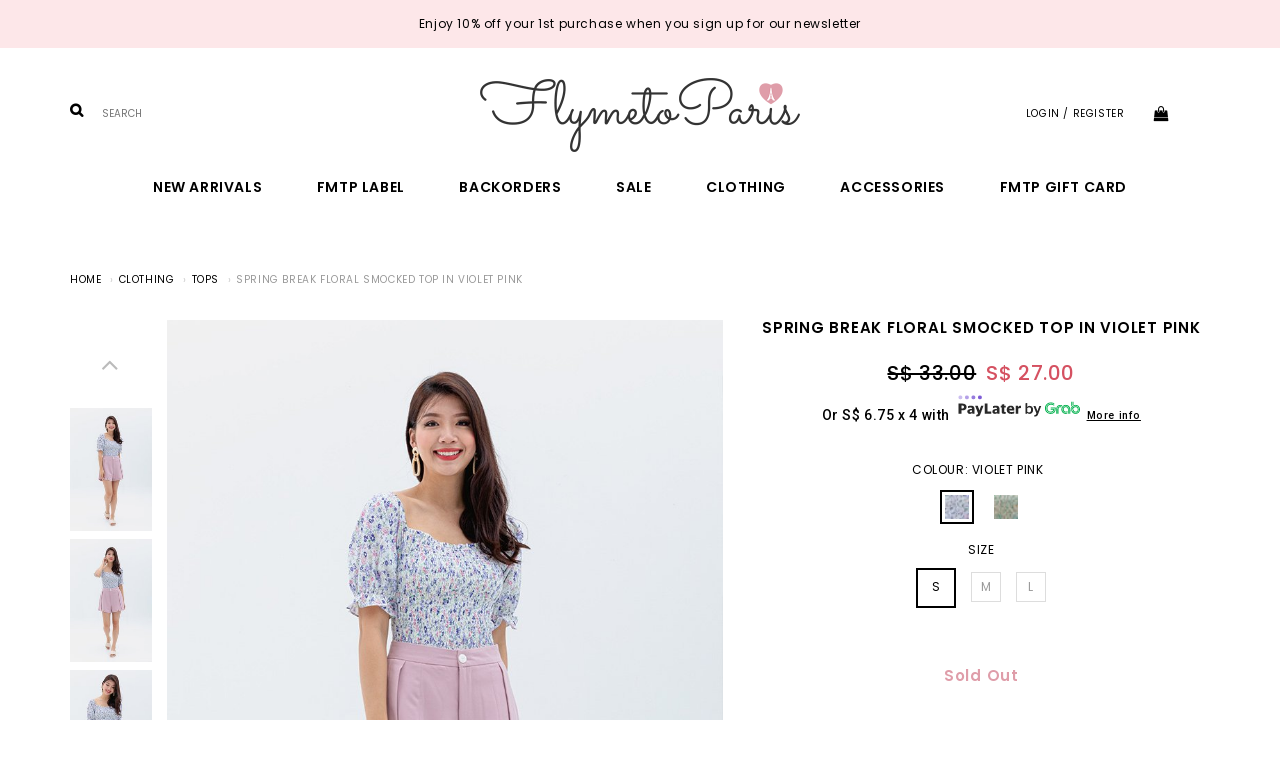

--- FILE ---
content_type: text/html; charset=utf-8
request_url: https://flymetoparis.com/product/clothing-tops/spring-break-floral-smocked-top-in-violet-pink
body_size: 11967
content:
<!DOCTYPE html>
<html>
<head>
<meta http-equiv="Content-Type" content="text/html; charset=utf-8" />
  <title>Spring Break Floral Smocked Top in Violet Pink | FlymetoParis</title>
  <link rel="shortcut icon" href="https://d11ejhes355zl5.cloudfront.net/sites/files/flymetoparis/bootstrap2_favicon_1.ico" type="image/x-icon">
<meta http-equiv="x-dns-prefetch-control" content="on">
<link rel="dns-prefetch" href="//d11ejhes355zl5.cloudfront.net">
<link rel='preload' href='https://d11ejhes355zl5.cloudfront.net/sites/all/themes/bootstrap/framework/3.3.6/fonts/glyphicons-halflings-regular.ttf' as='font' type='font/ttf' crossorigin>
<link rel='preload' href='https://d11ejhes355zl5.cloudfront.net/sites/all/themes/bootstrap/framework/3.3.6/fonts/glyphicons-halflings-regular.woff2' as='font' type='font/woff2' crossorigin>
<link rel='preload' href='https://d11ejhes355zl5.cloudfront.net/sites/all/themes/bootstrap/framework/3.3.6/fonts/glyphicons-halflings-regular.woff' as='font' type='font/woff' crossorigin>
<link rel="canonical" href="https://flymetoparis.com/product/clothing-tops/spring-break-floral-smocked-top-in-violet-pink">
<meta property="og:title" content="Spring Break Floral Smocked Top in Violet Pink">
<meta property="og:site_name" content="FlymetoParis">
<meta property="og:provider_name" content="FlymetoParis">
<meta property="og:type" content="product">
<meta property="og:url" content="https://flymetoparis.com/product/clothing-tops/spring-break-floral-smocked-top-in-violet-pink">
<meta property="og:description" content="Hello Spring! Welcome spring with this vibrant and cheery smocked top that is easy to match.
Available in 2 floral shades: Blue Peach and Violet Pink
Material: Polyester blend">
<meta property="product:price:currency" content="SGD">
<meta property="product:price:amount" content="27.00">
<meta property="og:availability" content="out of stock">
<meta property="product:product_id" content="1520">
<meta property="og:image" content="https://d11ejhes355zl5.cloudfront.net/sites/files/flymetoparis/productimg/202203/fmtp0257.jpg">
<meta property="og:image:secure_url" content="https://d11ejhes355zl5.cloudfront.net/sites/files/flymetoparis/productimg/202203/fmtp0257.jpg">
<meta property="relatedItem" content="https://flymetoparis.com/product/clothing-tops/spring-break-floral-smocked-top-in-blue-peach">
<meta property="relatedItem" content="https://flymetoparis.com/product/clothing/tops/aria-multi-way-smocked-top-in-sky-blue">
<meta property="relatedItem" content="https://flymetoparis.com/product/eyelet-sunburst-top-in-white">
<meta property="relatedItem" content="https://flymetoparis.com/product/clothing/tops/annelise-embroidery-bow-tie-top-in-white">
<meta property="relatedItem" content="https://flymetoparis.com/product/clothing-gt-tops/misha-puffed-sleeves-tee-top-in-black">
<meta property="relatedItem" content="https://flymetoparis.com/product/clothing/tops/aria-multi-way-smocked-top-in-butter-yellow">
<script type='application/ld+json'>
{
    "@context": "https://schema.org/",
    "@type": "Product",
    "name": "Spring Break Floral Smocked Top in Violet Pink",
    "image": "https://d11ejhes355zl5.cloudfront.net/sites/files/flymetoparis/productimg/202203/fmtp0257.jpg",
    "description": "Hello Spring! Welcome spring with this vibrant and cheery smocked top that is easy to match.\r\nAvailable in 2 floral shades: Blue Peach and Violet Pink\r\nMaterial: Polyester blend",
    "url": "https://flymetoparis.com/product/clothing-tops/spring-break-floral-smocked-top-in-violet-pink",
    "brand": {
        "@type": "Brand",
        "name": "FlymetoParis"
    },
    "color": "Violet Pink",
    "offers": {
        "@type": "offer",
        "priceCurrency": "SGD",
        "price": 27,
        "availability": "https://schema.org/SoldOut"
    }
}
</script>
<script type='application/ld+json'>
{
    "@context": "https://schema.org/",
    "@type": "BreadcrumbList",
    "itemListElement": [
        {
            "@type": "ListItem",
            "position": 1,
            "name": "Home",
            "item": "https://flymetoparis.com/"
        },
        {
            "@type": "ListItem",
            "position": 2,
            "name": "Clothing",
            "item": "https://flymetoparis.com/category/clothing"
        },
        {
            "@type": "ListItem",
            "position": 3,
            "name": "Tops",
            "item": "https://flymetoparis.com/category/clothing/tops"
        }
    ]
}
</script>
<script async src='https://www.googletagmanager.com/gtag/js?id=AW-980023864'></script>
<script>
    window.dataLayer = window.dataLayer || [];
    function gtag(){dataLayer.push(arguments);}
    gtag('js', new Date());
    gtag('config', 'AW-980023864');
</script>
<meta property="fb:app_id" content="167144253902273"/>

  <meta charset="utf-8">
  <meta http-equiv="X-UA-Compatible" content="IE=edge">
  <meta name="viewport" content="width=device-width, initial-scale=1,maximum-scale=1.0, user-scalable=0" />
  <meta name="apple-mobile-web-app-capable" content="yes" />  
  <link type="text/css" rel="stylesheet" media="all" href="https://d11ejhes355zl5.cloudfront.net/assets/2b64f30fe258230af2593c388c6a0155.css?2fb" />
<link type="text/css" rel="stylesheet" media="all" href="https://d11ejhes355zl5.cloudfront.net/assets/635824be229c3267c3d4149dc887b4d6.css?2fb" />
<link type="text/css" rel="stylesheet" media="all" href="https://d11ejhes355zl5.cloudfront.net/assets/lib/animateit/animations.min.css?2fb" />
<link type="text/css" rel="stylesheet" media="all" href="https://d11ejhes355zl5.cloudfront.net/assets/css/shopcada-animations.min.css?2fb" />
<link type="text/css" rel="stylesheet" media="all" href="https://d11ejhes355zl5.cloudfront.net/assets/css/swiper.min.css?2fb" />
<link type="text/css" rel="stylesheet" media="all" href="https://d11ejhes355zl5.cloudfront.net/assets/lib/bxslider/jquery.bxslider.min.css?2fb" />
<link type="text/css" rel="stylesheet" media="all" href="https://d11ejhes355zl5.cloudfront.net/assets/lib/fontawesome5/css/all.min.css?2fb" />
<link type="text/css" rel="stylesheet" media="all" href="https://d11ejhes355zl5.cloudfront.net/assets/lib/fontawesome4/css/font-awesome.min.css?2fb" />
<link type="text/css" rel="stylesheet" media="all" href="https://d11ejhes355zl5.cloudfront.net/sites/files/flymetoparis/css/sg01/css_6a44171410d9efc6af73e69d0decf9b0.css" />
<link type="text/css" rel="stylesheet" media="print" href="https://d11ejhes355zl5.cloudfront.net/sites/files/flymetoparis/css/sg01/css_d463f14337d302f8d89a3a6f25761999.css" />
<link type="text/css" rel="stylesheet" media="all" href="/sites/themes/flymetoparis/custom/bootstrap2/customcss.css?2fb" />
  
<script src="https://d11ejhes355zl5.cloudfront.net/assets/2cfa25726ead7a12a168cb165a20b5f3.js?2fb"></script>
<script src="https://d11ejhes355zl5.cloudfront.net/assets/lib/chosen/1.4.2/chosen.jquery.min.js?2fb"></script>
<script src="https://d11ejhes355zl5.cloudfront.net/assets/lib/colorbox/1.6.3/jquery.colorbox-min.js?2fb"></script>
<script src="https://js.stripe.com/v3/?2fb"></script>
<script src="https://d11ejhes355zl5.cloudfront.net/assets/lib/bxslider/jquery.bxslider.min.js?2fb"></script>
<script src="https://d11ejhes355zl5.cloudfront.net/assets/js/product-js-pack.js?2fb"></script>
<script src='https://d11ejhes355zl5.cloudfront.net/sites/files/flymetoparis/js/sg01/js_ef3d3a4cf331e06daeab31474c6444b6.js'></script>
<script>jQuery.extend(Shopcada.settings, {"basePath":"/","chosen":{"selector":"","minimum":0,"minimum_width":90},"colorbox":{"transition":"elastic","speed":350,"opacity":"0.5","slideshow":false,"slideshowAuto":false,"slideshowSpeed":2500,"slideshowStart":"","slideshowStop":"","current":"{current} of {total}","previous":"« Prev","next":"Next »","close":"Close","overlayClose":true,"maxWidth":"100%","maxHeight":"100%"},"ucURL":{"zoneSelect":"/uc_js_util/zone_select"},"currency":{"code":"SGD","title":"","image_path":"","sign":"S$ ","sign_after":false,"precision":2,"decimal_indicator":".","thousand_separator":",","rate":"1.00000000"},"uc_ajax_cart":{"CALLBACK":"/uc_ajax_cart/add/item","SHOW_CALLBACK":"/uc_ajax_cart/show","BLOCK_UI":1,"TIMEOUT":3000,"UPDATE_CALLBACK":"/uc_ajax_cart/update","SHOW_VIEW_CALLBACK":"/uc_ajax_cart/show-cart-view","TRACK_CLOSED_STATE":0,"INITIAL_CLOSED_STATE":false,"CART_PANE_EFFECT":0,"CART_PANE_EFFECT_DURATION":200,"HIDE_CART_OPERATIONS":false,"COLLAPSIBLE_CART":0,"CART_OPERATION":"","ADD_TITLE":"","ADD_MESSAGES":["Adding product to cart..."],"REMOVE_TITLE":"","REMOVE_MESSAGES":["Removing product from cart..."],"UPDATE_TITLE":"","UPDATE_MESSAGES":["Updating cart..."]},"MessageBar":{"Timeout":4000,"Speed":500},"uc_aac_path":"/uc_aac","newsletter_delay":"0","sticky_header":0,"sticky_header_type":"slidein","sticky_header_modern_overlay_mainbanner":false,"stockinfo":{"1520":{"Size:S":0,"stockactive":"1","Size:M":0,"Size:L":0}},"optionsCount":{"1520":1},"GreySoldOut":1,"FacebookProduct":{"content_ids":["1520"],"content_type":"product","content_name":"Spring Break Floral Smocked Top in Violet Pink","value":27.00,"currency":"SGD"},"GoogleAdwords":{"conversion_id":"AW-980023864","labels":{"page_view":"","product_view":"","add_to_cart":"","initiate_checkout":"","complete_purchase":"O3UhCOOQhvgDELj0p9MD","add_to_wishlist":"","complete_registration":""},"allow_enhanced_conversions":false}});</script>
</head>
<body class="page not-front not-logged-in node-type-myproduct no-sidebars page-product-clothing-tops-spring-break-floral-smocked-top-in-violet-pink section-product node-myproduct responsive page-type-myproduct">
  
  <!-- Slide In Content for the Matching Header -->
  
<!-- Mobile Slide In Navigation Menu Content -->
<nav class="header14 navbar navbar-slidein visible-xs visible-sm visible-md">
  <div class="nav-slidein-content">
    
        <div class="nav-slidein-actions">
      <a id="nav-close"><i class="btr bt-times"></i></a>
    </div>
    
    <!-- Top Menu -->
    <div class="nav-slidein-topnav nav-slidein-content-section clearfix">
      
      <ul id='menu-menu-topheader' class='menu nav nav-pills'>
              <li class="li-login"><a href="/login"><i class='fa fa-lock'></i> <span class=''>Login / Register</span></a></li>
           </ul>    </div>

    <!-- Search Form -->
        <div class="nav-slidein-searchform nav-slidein-content-section clearfix">
      <div class='header-search-form'>
                    <form method='get' action='/search-products'>
                      <input class='form-text' type='text' placeholder='Enter Keywords' value='' size='40' name='keyword' maxlength='128'>
                      <input type='submit' class='form-submit' id='edit-submit' value=''>
                    </form>
                  </div>
                     
    </div>
    
    <!-- Main Menu -->
    <div class="nav-slidein-mainnav nav-slidein-content-section clearfix">
      <ul id = 'menu-primary-links' class='nav navbar-nav'><li class="leaf first li-taxonomy-term-13"><a href="/collection/new-arrivals" title="New Arrivals" id="menu-388" class="taxonomy-term-13">New Arrivals</a></li>
<li class="leaf li-taxonomy-term-23"><a href="/collection/fmtp-label" title="" id="menu-389" class="taxonomy-term-23">FMTP Label</a></li>
<li class="expanded dropdown yamm-fw li-taxonomy-term-22"><a href="/collection/backorders" title="Backorders" id="menu-392" class="taxonomy-term-22 dropdown-toggle" data-toggle="dropdown" role="button" aria-haspopup="true">Backorders<span class='caret'></span></a><ul class='dropdown-menu'><li class='yamm-content'><table style="width: 100%;">
<tbody>
<tr>
<td style="vertical-align: top;">
<p><a href="/collection/backorders">Backorders</a></p>
<p><a href="/backorder-status">Backorder Status</a></p>
</td>
<td style="text-align: right; vertical-align: top;"></td>
</tr>
</tbody>
</table></li></ul></li>
<li class="leaf li-taxonomy-term-21"><a href="/collection/sale" title="" id="menu-448" class="taxonomy-term-21">Sale</a></li>
<li class="expanded dropdown yamm-fw li-taxonomy-term-24"><a href="/category/clothing" title="" id="menu-390" class="taxonomy-term-24 dropdown-toggle" data-toggle="dropdown" role="button" aria-haspopup="true">Clothing<span class='caret'></span></a><ul class='dropdown-menu'><li class='yamm-content'><table class="rte-table" style="width: 100%;">
<tbody>
<tr>
<td style="vertical-align: top;">
<p><a href="/category/clothing/tops">Tops</a></p>
<p><a href="/category/clothing/bottoms">Bottoms</a></p>
<p><a href="/category/clothing/dresses">Dresses</a></p>
<p><a href="/category/clothing/jumpsuits-playsuits">Jumpsuits &amp; Playsuits</a></p>
<p><a href="/category/clothing/outerwear">Outerwear</a></p>
<p><a href="/collection/workwear">Workwear</a></p>
<p><a href="/category/bridesmaids">Bridesmaids</a></p>
<p><a href="/category/clothing">All Clothing</a></p>
</td>
</tr>
</tbody>
</table></li></ul></li>
<li class="leaf li-taxonomy-term-19"><a href="/category/accessories" title="" id="menu-391" class="taxonomy-term-19">Accessories</a></li>
<li class="leaf last li-gift-certificate"><a href="/gift-certificate" title="FMTP Gift Card" target="_blank" id="menu-1504" class="gift-certificate">FMTP Gift Card</a></li>
</ul>    </div>

    <!-- Footer Menu -->
    
        
  </div>
</nav>  
  <!-- Body Wrapper -->
  <div class="body-wrapper" tabindex=0>
    
    <!-- Header -->
    <div class='header14 header-region'>
  
  <nav class="header-sticky hidden-xs navbar navbar-default navbar-fixed-top yamm">
    <div class="container">
      <div class="collapse navbar-collapse main-navigation">
        <ul id = 'menu-primary-links' class='nav navbar-nav with-hover'><li class="leaf first li-taxonomy-term-13"><a href="/collection/new-arrivals" title="New Arrivals" id="menu-388" class="taxonomy-term-13">New Arrivals</a></li>
<li class="leaf li-taxonomy-term-23"><a href="/collection/fmtp-label" title="" id="menu-389" class="taxonomy-term-23">FMTP Label</a></li>
<li class="expanded dropdown yamm-fw li-taxonomy-term-22"><a href="/collection/backorders" title="Backorders" id="menu-392" class="taxonomy-term-22 dropdown-toggle" data-toggle="dropdown" role="button" aria-haspopup="true">Backorders<span class='caret'></span></a><ul class='dropdown-menu'><li class='yamm-content'><table style="width: 100%;">
<tbody>
<tr>
<td style="vertical-align: top;">
<p><a href="/collection/backorders">Backorders</a></p>
<p><a href="/backorder-status">Backorder Status</a></p>
</td>
<td style="text-align: right; vertical-align: top;"></td>
</tr>
</tbody>
</table></li></ul></li>
<li class="leaf li-taxonomy-term-21"><a href="/collection/sale" title="" id="menu-448" class="taxonomy-term-21">Sale</a></li>
<li class="expanded dropdown yamm-fw li-taxonomy-term-24"><a href="/category/clothing" title="" id="menu-390" class="taxonomy-term-24 dropdown-toggle" data-toggle="dropdown" role="button" aria-haspopup="true">Clothing<span class='caret'></span></a><ul class='dropdown-menu'><li class='yamm-content'><table class="rte-table" style="width: 100%;">
<tbody>
<tr>
<td style="vertical-align: top;">
<p><a href="/category/clothing/tops">Tops</a></p>
<p><a href="/category/clothing/bottoms">Bottoms</a></p>
<p><a href="/category/clothing/dresses">Dresses</a></p>
<p><a href="/category/clothing/jumpsuits-playsuits">Jumpsuits &amp; Playsuits</a></p>
<p><a href="/category/clothing/outerwear">Outerwear</a></p>
<p><a href="/collection/workwear">Workwear</a></p>
<p><a href="/category/bridesmaids">Bridesmaids</a></p>
<p><a href="/category/clothing">All Clothing</a></p>
</td>
</tr>
</tbody>
</table></li></ul></li>
<li class="leaf li-taxonomy-term-19"><a href="/category/accessories" title="" id="menu-391" class="taxonomy-term-19">Accessories</a></li>
<li class="leaf last li-gift-certificate"><a href="/gift-certificate" title="FMTP Gift Card" target="_blank" id="menu-1504" class="gift-certificate">FMTP Gift Card</a></li>
</ul>      </div><!-- /.navbar-collapse -->
    </div><!-- /.container -->
  </nav><!-- //header-sticky -->    
  
  <!-- Message Bar & Top Menu -->
  <div class='header-top'>  
    <div class='container'>
      <div id='messagebar' class='messagebar autorotate'><div id='messagebar-inner' class='clearfix'><div class='message message-1 left'><div class='message-inner'><p>Enjoy 10% off your 1st purchase when you sign up for our newsletter</p></div></div><div class='message message-2 left'><div class='message-inner'><p>Login to your account to enjoy member perks like bday discount and rebate points!</p></div></div><div class='message message-3 left'><div class='message-inner'><p>Refer your friend to shop with us and get rewarded!</p></div></div></div></div>    </div>
  </div>
  
  <!-- //header_top -->  
  
  <!-- Logo -->
  <div class='header'>
    <div class='container clearfix'>
      <div class='row'>
        <div class='display-table display-table-xs display-table-sm'>
          <div class="col-xs-2 visible-sm visible-xs no-gutter display-cell-xs display-cell-sm">
            <a class='nav-slidein-expander' data-direction=''>
            <span class='icon-bar'></span>
            <span class='icon-bar'></span>
            <span class='icon-bar'></span>
          </a>          </div>

          <!-- Search /  Hidden in SM & XS -->
          <div class='col-md-4 hidden-xs hidden-sm display-cell'>
            <div class='header-search-form'>
                    <form method='get' action='/search-products'>
                      <input class='form-text' type='text' placeholder='SEARCH' value='' size='40' name='keyword' maxlength='128'>
                      <input type='submit' class='form-submit' id='edit-submit' value=''>
                    </form>
                  </div>
                           </div>

          <div class='col-md-4 col-xs-8 display-cell text-center'>
            <div id='logo' class='logo'>
            <a href='/' title='Home' rel='home'><img class='img-responsive' src='https://d11ejhes355zl5.cloudfront.net/sites/files/flymetoparis/bootstrap2_logo_0.png' alt='Home'></a>
          </div>          </div>

          <!-- Top Menu / Hidden in SM & XS -->
          <div class='col-xs-2 col-md-4 display-cell'>
            <div class='pull-right inline-divs'>
                                          <div class="inline-div">
                <ul id='menu-menu-topheader' class='menu nav nav-pills'>
              <li class="li-login"><a href="/login">Login / Register</a></li><li class="li-cart cart-link"><a href="/cart" class="cart"><i class="fa fa-shopping-bag" aria-hidden="true"></i></a><div class="" id="ajax-cart-wrapper">
            <div id="block-uc_ajax_cart-0"><div id="ajaxCartUpdate" class="load-on-view"></div></div>
          </div></li>
           </ul>              </div>            
            </div>
          </div>

        </div>

        
      </div>
      
    </div>
  </div><!-- //header -->  
  
  <!-- Navigation -->
  <div class='header-bottom'>
    
    <div class="container">
      
      <nav class="navbar navbar-default yamm hidden-xs hidden-sm">
        <div class="container">
          <!-- Collect the nav links, forms, and other content for toggling -->
          <div class="collapse navbar-collapse main-navigation">
            <ul id = 'menu-primary-links' class='nav navbar-nav with-hover'><li class="leaf first li-taxonomy-term-13"><a href="/collection/new-arrivals" title="New Arrivals" id="menu-388" class="taxonomy-term-13">New Arrivals</a></li>
<li class="leaf li-taxonomy-term-23"><a href="/collection/fmtp-label" title="" id="menu-389" class="taxonomy-term-23">FMTP Label</a></li>
<li class="expanded dropdown yamm-fw li-taxonomy-term-22"><a href="/collection/backorders" title="Backorders" id="menu-392" class="taxonomy-term-22 dropdown-toggle" data-toggle="dropdown" role="button" aria-haspopup="true">Backorders<span class='caret'></span></a><ul class='dropdown-menu'><li class='yamm-content'><table style="width: 100%;">
<tbody>
<tr>
<td style="vertical-align: top;">
<p><a href="/collection/backorders">Backorders</a></p>
<p><a href="/backorder-status">Backorder Status</a></p>
</td>
<td style="text-align: right; vertical-align: top;"></td>
</tr>
</tbody>
</table></li></ul></li>
<li class="leaf li-taxonomy-term-21"><a href="/collection/sale" title="" id="menu-448" class="taxonomy-term-21">Sale</a></li>
<li class="expanded dropdown yamm-fw li-taxonomy-term-24"><a href="/category/clothing" title="" id="menu-390" class="taxonomy-term-24 dropdown-toggle" data-toggle="dropdown" role="button" aria-haspopup="true">Clothing<span class='caret'></span></a><ul class='dropdown-menu'><li class='yamm-content'><table class="rte-table" style="width: 100%;">
<tbody>
<tr>
<td style="vertical-align: top;">
<p><a href="/category/clothing/tops">Tops</a></p>
<p><a href="/category/clothing/bottoms">Bottoms</a></p>
<p><a href="/category/clothing/dresses">Dresses</a></p>
<p><a href="/category/clothing/jumpsuits-playsuits">Jumpsuits &amp; Playsuits</a></p>
<p><a href="/category/clothing/outerwear">Outerwear</a></p>
<p><a href="/collection/workwear">Workwear</a></p>
<p><a href="/category/bridesmaids">Bridesmaids</a></p>
<p><a href="/category/clothing">All Clothing</a></p>
</td>
</tr>
</tbody>
</table></li></ul></li>
<li class="leaf li-taxonomy-term-19"><a href="/category/accessories" title="" id="menu-391" class="taxonomy-term-19">Accessories</a></li>
<li class="leaf last li-gift-certificate"><a href="/gift-certificate" title="FMTP Gift Card" target="_blank" id="menu-1504" class="gift-certificate">FMTP Gift Card</a></li>
</ul>          </div><!-- /.navbar-collapse -->
        </div><!-- /.container-fluid -->
      </nav>
      
    </div>
        
  </div><!-- //header_bottom -->  
 
</div><!-- //header14 -->
    <div class='below-header'>
      <!-- Status Message -->

      
      <!-- Hero Banners -->
                        <div class='spacer'></div>
              
      <!-- Full Width Region BEFORE Main Content (I) -->
      
      <!-- Container Width Region BEFORE Main Content (I) -->
      
      <!-- Full Width Region BEFORE Main Content (II) -->
      
      <!-- Container Width Region BEFORE Main Content (II) -->
            

            
      <div id='breadcrumb-wrapper'><div class="container"><ol class="breadcrumb"><li class="first"><a href="/">Home</a></li>
<li><a href="/category/clothing">Clothing</a></li>
<li><a href="/category/clothing/tops">Tops</a></li>
<li class="last">Spring Break Floral Smocked Top in Violet Pink</li>
</ol></div></div>
        

      <!-- Body -->   
                  <div id='main-wrapper' class="container">
        <div class="row">
          
          <!-- Nested Container for Content Top and Content Bottom -->
          <div class="col-xs-12">
                        <div id='content'>
              <div id="node-1520" class="node node-type-myproduct"><div class="node-inner">
          <div class="content">
      <div id="node-product-top" class="clearfix">
  <div class='row'>
    <div id="product-images" class='col-md-7 col-sm-6 col-xs-12'>
      <div class="clearfix images-container type-1">
  <!-- Main Image -->
  <div id="node-product-image" class='col-xs-12 no-gutter pull-right-sm zoomify'>
    <span class="image-pager image-pager-previous"><i class="btr bt-angle-left bt-3x"></i></span>
    <span class="image-pager image-pager-next"><i class="btr bt-angle-right bt-3x"></i></span>
    <img width="360" height="540" class="cloudzoom zoomout img-responsive" id="zoom1" src="https://d11ejhes355zl5.cloudfront.net/sites/files/flymetoparis/productimg/202203/800x1200/fmtp0257.jpg"
         data-cloudzoom='zoomImage:"https://d11ejhes355zl5.cloudfront.net/sites/files/flymetoparis/productimg/202203/800x1200/fmtp0257.jpg", zoomSizeMode: "image", autoInside: 768'>
    <img class="zoomin" src="https://d11ejhes355zl5.cloudfront.net/sites/files/flymetoparis/productimg/202203/800x1200/fmtp0257.jpg" style="">
  </div>


  <!-- Thumbnail -->
  <div id="node-product-tn-wrapper" class='col-xs-12 no-gutter-left vertical'>
    <div class="items">
                                    <!-- Print <div tn wrapper> for every group of tn_qty items -->
                <a href="https://d11ejhes355zl5.cloudfront.net/sites/files/flymetoparis/productimg/202203/800x1200/fmtp0257.jpg" class="thumb-link productimage" target_gallery="gallery0" data-zoomify-big="https://d11ejhes355zl5.cloudfront.net/sites/files/flymetoparis/productimg/202203/800x1200/fmtp0257.jpg" data-zoomify-small="https://d11ejhes355zl5.cloudfront.net/sites/files/flymetoparis/productimg/202203/800x1200/fmtp0257.jpg">
          <img class="cloudzoom-gallery cloudzoom-gallery-active" src="https://d11ejhes355zl5.cloudfront.net/sites/files/flymetoparis/productimg/202203/160x240/fmtp0257.jpg" data-cloudzoom='
                  zoomImage:"https://d11ejhes355zl5.cloudfront.net/sites/files/flymetoparis/productimg/202203/800x1200/fmtp0257.jpg",
                  image:"https://d11ejhes355zl5.cloudfront.net/sites/files/flymetoparis/productimg/202203/800x1200/fmtp0257.jpg",
                  useZoom:"#zoom1"' data-zoomify-big="https://d11ejhes355zl5.cloudfront.net/sites/files/flymetoparis/productimg/202203/800x1200/fmtp0257.jpg" data-zoomify-small="https://d11ejhes355zl5.cloudfront.net/sites/files/flymetoparis/productimg/202203/800x1200/fmtp0257.jpg">

        </a>
        <!-- End </div tn wrapper> -->
                                                    <!-- Print <div tn wrapper> for every group of tn_qty items -->
                <a href="https://d11ejhes355zl5.cloudfront.net/sites/files/flymetoparis/productimg/202203/800x1200/fmtp0262.jpg" class="thumb-link productimage" target_gallery="gallery1" data-zoomify-big="https://d11ejhes355zl5.cloudfront.net/sites/files/flymetoparis/productimg/202203/800x1200/fmtp0262.jpg" data-zoomify-small="https://d11ejhes355zl5.cloudfront.net/sites/files/flymetoparis/productimg/202203/800x1200/fmtp0262.jpg">
          <img class="cloudzoom-gallery" src="https://d11ejhes355zl5.cloudfront.net/sites/files/flymetoparis/productimg/202203/160x240/fmtp0262.jpg" data-cloudzoom='
                  zoomImage:"https://d11ejhes355zl5.cloudfront.net/sites/files/flymetoparis/productimg/202203/800x1200/fmtp0262.jpg",
                  image:"https://d11ejhes355zl5.cloudfront.net/sites/files/flymetoparis/productimg/202203/800x1200/fmtp0262.jpg",
                  useZoom:"#zoom1"' data-zoomify-big="https://d11ejhes355zl5.cloudfront.net/sites/files/flymetoparis/productimg/202203/800x1200/fmtp0262.jpg" data-zoomify-small="https://d11ejhes355zl5.cloudfront.net/sites/files/flymetoparis/productimg/202203/800x1200/fmtp0262.jpg">

        </a>
        <!-- End </div tn wrapper> -->
                                                    <!-- Print <div tn wrapper> for every group of tn_qty items -->
                <a href="https://d11ejhes355zl5.cloudfront.net/sites/files/flymetoparis/productimg/202203/800x1200/fmtp0268.jpg" class="thumb-link productimage" target_gallery="gallery2" data-zoomify-big="https://d11ejhes355zl5.cloudfront.net/sites/files/flymetoparis/productimg/202203/800x1200/fmtp0268.jpg" data-zoomify-small="https://d11ejhes355zl5.cloudfront.net/sites/files/flymetoparis/productimg/202203/800x1200/fmtp0268.jpg">
          <img class="cloudzoom-gallery" src="https://d11ejhes355zl5.cloudfront.net/sites/files/flymetoparis/productimg/202203/160x240/fmtp0268.jpg" data-cloudzoom='
                  zoomImage:"https://d11ejhes355zl5.cloudfront.net/sites/files/flymetoparis/productimg/202203/800x1200/fmtp0268.jpg",
                  image:"https://d11ejhes355zl5.cloudfront.net/sites/files/flymetoparis/productimg/202203/800x1200/fmtp0268.jpg",
                  useZoom:"#zoom1"' data-zoomify-big="https://d11ejhes355zl5.cloudfront.net/sites/files/flymetoparis/productimg/202203/800x1200/fmtp0268.jpg" data-zoomify-small="https://d11ejhes355zl5.cloudfront.net/sites/files/flymetoparis/productimg/202203/800x1200/fmtp0268.jpg">

        </a>
        <!-- End </div tn wrapper> -->
                                                    <!-- Print <div tn wrapper> for every group of tn_qty items -->
                <a href="https://d11ejhes355zl5.cloudfront.net/sites/files/flymetoparis/productimg/202203/800x1200/fmtp0270.jpg" class="thumb-link productimage" target_gallery="gallery3" data-zoomify-big="https://d11ejhes355zl5.cloudfront.net/sites/files/flymetoparis/productimg/202203/800x1200/fmtp0270.jpg" data-zoomify-small="https://d11ejhes355zl5.cloudfront.net/sites/files/flymetoparis/productimg/202203/800x1200/fmtp0270.jpg">
          <img class="cloudzoom-gallery" src="https://d11ejhes355zl5.cloudfront.net/sites/files/flymetoparis/productimg/202203/160x240/fmtp0270.jpg" data-cloudzoom='
                  zoomImage:"https://d11ejhes355zl5.cloudfront.net/sites/files/flymetoparis/productimg/202203/800x1200/fmtp0270.jpg",
                  image:"https://d11ejhes355zl5.cloudfront.net/sites/files/flymetoparis/productimg/202203/800x1200/fmtp0270.jpg",
                  useZoom:"#zoom1"' data-zoomify-big="https://d11ejhes355zl5.cloudfront.net/sites/files/flymetoparis/productimg/202203/800x1200/fmtp0270.jpg" data-zoomify-small="https://d11ejhes355zl5.cloudfront.net/sites/files/flymetoparis/productimg/202203/800x1200/fmtp0270.jpg">

        </a>
        <!-- End </div tn wrapper> -->
                                                    <!-- Print <div tn wrapper> for every group of tn_qty items -->
                <a href="https://d11ejhes355zl5.cloudfront.net/sites/files/flymetoparis/productimg/202203/800x1200/fmtp0276.jpg" class="thumb-link productimage" target_gallery="gallery4" data-zoomify-big="https://d11ejhes355zl5.cloudfront.net/sites/files/flymetoparis/productimg/202203/800x1200/fmtp0276.jpg" data-zoomify-small="https://d11ejhes355zl5.cloudfront.net/sites/files/flymetoparis/productimg/202203/800x1200/fmtp0276.jpg">
          <img class="cloudzoom-gallery" src="https://d11ejhes355zl5.cloudfront.net/sites/files/flymetoparis/productimg/202203/160x240/fmtp0276.jpg" data-cloudzoom='
                  zoomImage:"https://d11ejhes355zl5.cloudfront.net/sites/files/flymetoparis/productimg/202203/800x1200/fmtp0276.jpg",
                  image:"https://d11ejhes355zl5.cloudfront.net/sites/files/flymetoparis/productimg/202203/800x1200/fmtp0276.jpg",
                  useZoom:"#zoom1"' data-zoomify-big="https://d11ejhes355zl5.cloudfront.net/sites/files/flymetoparis/productimg/202203/800x1200/fmtp0276.jpg" data-zoomify-small="https://d11ejhes355zl5.cloudfront.net/sites/files/flymetoparis/productimg/202203/800x1200/fmtp0276.jpg">

        </a>
        <!-- End </div tn wrapper> -->
                                                    <!-- Print <div tn wrapper> for every group of tn_qty items -->
                <a href="https://d11ejhes355zl5.cloudfront.net/sites/files/flymetoparis/productimg/202203/800x1200/VandaSlitShortsinLilacPink.jpg" class="thumb-link productimage" target_gallery="gallery5" data-zoomify-big="https://d11ejhes355zl5.cloudfront.net/sites/files/flymetoparis/productimg/202203/800x1200/VandaSlitShortsinLilacPink.jpg" data-zoomify-small="https://d11ejhes355zl5.cloudfront.net/sites/files/flymetoparis/productimg/202203/800x1200/VandaSlitShortsinLilacPink.jpg">
          <img class="cloudzoom-gallery" src="https://d11ejhes355zl5.cloudfront.net/sites/files/flymetoparis/productimg/202203/160x240/VandaSlitShortsinLilacPink.jpg" data-cloudzoom='
                  zoomImage:"https://d11ejhes355zl5.cloudfront.net/sites/files/flymetoparis/productimg/202203/800x1200/VandaSlitShortsinLilacPink.jpg",
                  image:"https://d11ejhes355zl5.cloudfront.net/sites/files/flymetoparis/productimg/202203/800x1200/VandaSlitShortsinLilacPink.jpg",
                  useZoom:"#zoom1"' data-zoomify-big="https://d11ejhes355zl5.cloudfront.net/sites/files/flymetoparis/productimg/202203/800x1200/VandaSlitShortsinLilacPink.jpg" data-zoomify-small="https://d11ejhes355zl5.cloudfront.net/sites/files/flymetoparis/productimg/202203/800x1200/VandaSlitShortsinLilacPink.jpg">

        </a>
        <!-- End </div tn wrapper> -->
                                                    <!-- Print <div tn wrapper> for every group of tn_qty items -->
                <a href="https://d11ejhes355zl5.cloudfront.net/sites/files/flymetoparis/productimg/202203/800x1200/SpringBreakFloralSmockedTopinVioletPink.jpg" class="thumb-link productimage" target_gallery="gallery6" data-zoomify-big="https://d11ejhes355zl5.cloudfront.net/sites/files/flymetoparis/productimg/202203/800x1200/SpringBreakFloralSmockedTopinVioletPink.jpg" data-zoomify-small="https://d11ejhes355zl5.cloudfront.net/sites/files/flymetoparis/productimg/202203/800x1200/SpringBreakFloralSmockedTopinVioletPink.jpg">
          <img class="cloudzoom-gallery" src="https://d11ejhes355zl5.cloudfront.net/sites/files/flymetoparis/productimg/202203/160x240/SpringBreakFloralSmockedTopinVioletPink.jpg" data-cloudzoom='
                  zoomImage:"https://d11ejhes355zl5.cloudfront.net/sites/files/flymetoparis/productimg/202203/800x1200/SpringBreakFloralSmockedTopinVioletPink.jpg",
                  image:"https://d11ejhes355zl5.cloudfront.net/sites/files/flymetoparis/productimg/202203/800x1200/SpringBreakFloralSmockedTopinVioletPink.jpg",
                  useZoom:"#zoom1"' data-zoomify-big="https://d11ejhes355zl5.cloudfront.net/sites/files/flymetoparis/productimg/202203/800x1200/SpringBreakFloralSmockedTopinVioletPink.jpg" data-zoomify-small="https://d11ejhes355zl5.cloudfront.net/sites/files/flymetoparis/productimg/202203/800x1200/SpringBreakFloralSmockedTopinVioletPink.jpg">

        </a>
        <!-- End </div tn wrapper> -->
                            </div>
  </div>  

  <!-- For Image Gallery with Colorbox when Visitor click on the Cloudzoom -->
  <div id="node-fancy-images" style="display:none;">
                          <a id="gallery0" rel="gallery" href='https://d11ejhes355zl5.cloudfront.net/sites/files/flymetoparis/productimg/202203/800x1200/fmtp0257.jpg' class="fancygallery"></a>
                                      <a id="gallery1" rel="gallery" href='https://d11ejhes355zl5.cloudfront.net/sites/files/flymetoparis/productimg/202203/800x1200/fmtp0262.jpg' class="fancygallery"></a>
                                      <a id="gallery2" rel="gallery" href='https://d11ejhes355zl5.cloudfront.net/sites/files/flymetoparis/productimg/202203/800x1200/fmtp0268.jpg' class="fancygallery"></a>
                                      <a id="gallery3" rel="gallery" href='https://d11ejhes355zl5.cloudfront.net/sites/files/flymetoparis/productimg/202203/800x1200/fmtp0270.jpg' class="fancygallery"></a>
                                      <a id="gallery4" rel="gallery" href='https://d11ejhes355zl5.cloudfront.net/sites/files/flymetoparis/productimg/202203/800x1200/fmtp0276.jpg' class="fancygallery"></a>
                                      <a id="gallery5" rel="gallery" href='https://d11ejhes355zl5.cloudfront.net/sites/files/flymetoparis/productimg/202203/800x1200/VandaSlitShortsinLilacPink.jpg' class="fancygallery"></a>
                                      <a id="gallery6" rel="gallery" href='https://d11ejhes355zl5.cloudfront.net/sites/files/flymetoparis/productimg/202203/800x1200/SpringBreakFloralSmockedTopinVioletPink.jpg' class="fancygallery"></a>
                  </div>
  <!-- End Image Gallery -->
  
</div>
    </div>
    <div id="product-information" class='col-md-5 col-sm-6 col-xs-12 text-center'>

      <h1 class="product-title">Spring Break Floral Smocked Top in Violet Pink</h1>
<div id="node-product-price" class="product-details-section">
  <div class="product-info sellprice"><span class='listprice'><span class='uc-price' data-value='33.00'>S$ 33.00</span></span><span class='promoprice'><span class='uc-price' data-value='27.00'>S$ 27.00</span></span></div><div class='grab-price-divider-widget' data-money-format='S$ {{amount}}' data-product-price='27.00'></div></div>


  
                  <div id='node-product-colour' class='product-details-section clearfix'>
                    <div id='product-colour'>
                      <div class='label'>Colour: Violet Pink</div>
                      <div class='product-colour-inner clearfix'>
                        <a href="/product/clothing-tops/spring-break-floral-smocked-top-in-violet-pink" class="active"><img class="img-responsive img-fluid imagecache imagecache-colourimage" src="https://d11ejhes355zl5.cloudfront.net/sites/files/flymetoparis/colourimage/20x20/spring_break_floral_smocked_top_in_violet_blue.jpg" title="" alt="" width="20" height="20"/></a><div class='related_wrapper'><a href="/product/clothing-tops/spring-break-floral-smocked-top-in-blue-peach"><img class="img-responsive img-fluid imagecache imagecache-colourimage" src="https://d11ejhes355zl5.cloudfront.net/sites/files/flymetoparis/colourimage/20x20/spring_break_floral_smocked_top_in_blue_peach_0.jpg" title="Blue Peach" alt="Blue Peach" width="20" height="20"/></a></div>
                      </div>
                    </div>
                  </div>
                
<div class="add-to-cart"><form action="/product/clothing-tops/spring-break-floral-smocked-top-in-violet-pink"  accept-charset="UTF-8" method="post" id="uc-product-add-to-cart-form-1520" class="outofstock uc-aac-cart">
<div><div class='attributes'><div class="form-item element-type-select no-select" id="edit-attributes-Size-wrapper">
 <label for="edit-attributes-Size">Size <span class="form-required" title="This field is required.">*</span></label>
 <span class="select"><select name="attributes[Size]" class="form-select required" data-name="Size" id="edit-attributes-Size"  size="0"><option value="S">S</option><option value="M">M</option><option value="L">L</option></select></span>
</div>
</div><input type="hidden" name="nid" id="edit-nid" value="1520"  />
<input type="hidden" name="form_build_id" id="form-ba5f23f3f662fdd14fd70772b8897583" value="form-ba5f23f3f662fdd14fd70772b8897583"  />
<input type="hidden" name="form_id" id="edit-uc-product-add-to-cart-form-1520" value="uc_product_add_to_cart_form_1520"  />
<input type="hidden" name="product-nid" id="edit-product-nid" value="1520"  />
<div id='outofstocktext'>Sold Out</div><input type="hidden" name="aac_nid" id="edit-aac-nid" value="1520"  />
<div id='add-waiting-list-link'><a href="/waitlist/1520?ajax=true&amp;no-layout=true" class="colorbox-load" data-modal-size="modal-lg">Join Waiting List</a></div>
</div></form>
</div><div class='hidden-xs'>
  
<div class="product-info product-info-tabs product-info-section" id="product-info-tabs">
  
  <!-- Nav Tabs -->
  <ul class="nav nav-tabs" role="tablist">
    <li role="presentation" class="active"><a href="#tab1" aria-controls="tab1" role="tab" data-toggle="tab">Details</a></li>
    
                      <li role="presentation"><a href="#tab2" aria-controls="tab2" role="tab" data-toggle="tab">Measurements</a></li>
                      
        
      
      <li role="presentation"><a href="#tab3" aria-controls="tab3" role="tab" data-toggle="tab">Shipping</a></li>
        
            
      
            
      
          <li role="presentation"><a href="#tab4" aria-controls="tab4" role="tab" data-toggle="tab">Questions?</a></li>
     
      
  </ul>
  
  <!-- Tab Contents -->
  <div class='tab-content'>
    <div role='tabpanel' class='tab-pane active' id='tab1'>
      <div id="node-product-body" class="product-details-section">
        <div class="product-body"><p style="text-align: center;">Hello Spring! Welcome spring with this vibrant and cheery smocked top that is easy to match.</p>
<p style="text-align: center;">Available in 2 floral shades: Blue Peach and Violet Pink</p>
<p style="text-align: center;">Material: <br>Polyester blend</p></div>      </div>

          </div>
    
                      <div role='tabpanel' class='tab-pane' id='tab2'>
          <table class="rte-table">
<tbody>
<tr>
<td>SIZE</td>
<td>S</td>
<td>M</td>
<td>L</td>
</tr>
<tr>
<td>PIT TO PIT</td>
<td style="text-align: center;">13-16"</td>
<td style="text-align: center;">14-17"</td>
<td style="text-align: center;">15-18"</td>
</tr>
<tr>
<td>WAIST</td>
<td style="text-align: center;">13-16"</td>
<td style="text-align: center;">14-17"</td>
<td style="text-align: center;">15-18"</td>
</tr>
<tr>
<td>LENGTH</td>
<td style="text-align: center;">18"</td>
<td style="text-align: center;">18.5"</td>
<td style="text-align: center;">19"</td>
</tr>
</tbody>
</table>
<p style="text-align: center;"><strong>Model Size</strong></p>
<p style="text-align: center;">Model Xuan is UK6, 1.68m and she wears size S</p>        </div>
                      
    
          <div role='tabpanel' class='tab-pane' id='tab3'>
        <p><a href="/admin/settings/extras/others"></a>Enjoy complimentary normal postage for all local orders in Singapore.</p>
<p>For a limited time only! Enjoy free local courier delivery with orders above $68!</p>
<p>All overseas orders will be delivered by SingPost&rsquo;s registered airmail service and will be charged according to weight of items purchased. Shipping charges will be computed upon checkout.&nbsp;</p>
<p></p>      </div>
        
        
            
    
          <div role='tabpanel' class='tab-pane' id='tab4'>
        <form action="/product/clothing-tops/spring-break-floral-smocked-top-in-violet-pink"  accept-charset="UTF-8" method="post" id="contact-mail-page" class="ajax-form">
<div><div class="form-item element-type-textfield" id="edit-name-wrapper">
 <label for="edit-name">Your name <span class="form-required" title="This field is required.">*</span></label>
 <input type="text" maxlength="255" name="name" id="edit-name" size="60" value="" class="form-text required" />
</div>
<div class="form-item element-type-textfield" id="edit-mail-wrapper">
 <label for="edit-mail">Your email address <span class="form-required" title="This field is required.">*</span></label>
 <input type="text" maxlength="255" name="mail" id="edit-mail" size="60" value="" class="form-text required" />
</div>
<div class="form-item element-type-textfield" id="edit-contactnumber-wrapper">
 <label for="edit-contactnumber">Contact Number </label>
 <input type="text" maxlength="128" name="contactnumber" id="edit-contactnumber" size="60" value="" class="form-text" />
</div>
<div class="form-item element-type-textfield" id="edit-subject-wrapper">
 <label for="edit-subject">Subject <span class="form-required" title="This field is required.">*</span></label>
 <input type="text" maxlength="255" name="subject" id="edit-subject" size="60" value="Spring Break Floral Smocked Top in Violet Pink" class="form-text required" />
</div>
<div class="form-item element-type-textarea" id="edit-message-wrapper">
 <label for="edit-message">Message <span class="form-required" title="This field is required.">*</span></label>
 <textarea cols="60" rows="5" name="message" id="edit-message"  class="form-textarea required"></textarea>
</div>
<input type="submit" name="op" id="edit-submit" value="Send"  class="notranslate form-submit ajax-trigger" />
<input type="hidden" name="is_ajax" id="edit-is-ajax" value="1"  />
<input type="hidden" name="form_build_id" id="form-d135f04a8befaf334f8fcdd8592a255d" value="form-d135f04a8befaf334f8fcdd8592a255d"  />
<input type="hidden" name="form_id" id="edit-contact-mail-page" value="contact_mail_page"  />
<div style='position:absolute;left:-300000em;outline:none;'><div class="form-item element-type-textfield" id="edit-spamtracker112-wrapper">
 <input type="text" maxlength="128" name="spamtracker112" id="edit-spamtracker112" size="60" value="" autocomplete="nope" class="form-text" />
</div>
</div>
</div></form>
      </div>      
         
    
  </div>  
</div>
</div>
<div class='visible-xs'>
  
<div class="product-info product-info-accordion panel-group bsaccordion product-info-section" id="product-info-accordion" role="tablist" aria-multiselectable='true'>
  
  <div class="panel-default panel">
    <div class='panel-heading' role='tab' id='heading1'>
      <div class="node-product-detail-title">
        <a role="button" class="accordion-toggle" data-toggle="collapse" data-parent="#product-info-accordion" href="#collapse1" aria-expanded="true" aria-controls="collapse1">
          Details        </a>
      </div>
    </div>
    <div id='collapse1' class="panel-collapse collapse in" role="tabpanel" aria-labelledby="heading1">
      <div class='panel-body'>
        <div id="node-product-body" class="product-details-section">
          <div class="product-body"><p style="text-align: center;">Hello Spring! Welcome spring with this vibrant and cheery smocked top that is easy to match.</p>
<p style="text-align: center;">Available in 2 floral shades: Blue Peach and Violet Pink</p>
<p style="text-align: center;">Material: <br>Polyester blend</p></div>        </div>

              </div>
    </div>
  </div>
  
  <!-- Extra Fields -->
            <div class="panel-default panel">
        <div class='panel-heading' role='tab' id='heading2'>
          <div class="node-product-detail-title"> 
            <a role="button" class="accordion-toggle collapsed" data-toggle="collapse" data-parent="#product-info-accordion" href="#collapse2" aria-expanded="true" aria-controls="collapse2">
              Measurements            </a>
          </div>
        </div>
        <div id='collapse2' class="panel-collapse collapse" role="tabpanel" aria-labelledby="heading2">
          <div class='panel-body'>
            <table class="rte-table">
<tbody>
<tr>
<td>SIZE</td>
<td>S</td>
<td>M</td>
<td>L</td>
</tr>
<tr>
<td>PIT TO PIT</td>
<td style="text-align: center;">13-16"</td>
<td style="text-align: center;">14-17"</td>
<td style="text-align: center;">15-18"</td>
</tr>
<tr>
<td>WAIST</td>
<td style="text-align: center;">13-16"</td>
<td style="text-align: center;">14-17"</td>
<td style="text-align: center;">15-18"</td>
</tr>
<tr>
<td>LENGTH</td>
<td style="text-align: center;">18"</td>
<td style="text-align: center;">18.5"</td>
<td style="text-align: center;">19"</td>
</tr>
</tbody>
</table>
<p style="text-align: center;"><strong>Model Size</strong></p>
<p style="text-align: center;">Model Xuan is UK6, 1.68m and she wears size S</p>          </div>
        </div>    
      </div>
              
    
    <div class="panel-default panel">
      <div class='panel-heading' role='tab' id='heading3'>
        <div class="node-product-detail-title">        
          <a role="button" class="accordion-toggle collapsed" data-toggle="collapse" data-parent="#product-info-accordion" href="#collapse3" aria-expanded="true" aria-controls="collapse3">
            Shipping
          </a>
        </div>
      </div>
      <div id='collapse3' class="panel-collapse collapse" role="tabpanel" aria-labelledby="heading3">
        <div class='panel-body'>
          <p><a href="/admin/settings/extras/others"></a>Enjoy complimentary normal postage for all local orders in Singapore.</p>
<p>For a limited time only! Enjoy free local courier delivery with orders above $68!</p>
<p>All overseas orders will be delivered by SingPost&rsquo;s registered airmail service and will be charged according to weight of items purchased. Shipping charges will be computed upon checkout.&nbsp;</p>
<p></p>        </div>
      </div>    
    </div>
      
    
    
      <div class="panel-default panel">
      <div class='panel-heading' role='tab' id='heading4'>
        <div class="node-product-detail-title">        
          <a role="button" class="accordion-toggle collapsed" data-toggle="collapse" data-parent="#product-info-accordion" href="#collapse4" aria-expanded="true" aria-controls="collapse4">
            Questions?          </a>
        </div>
      </div>
      <div id='collapse4' class="panel-collapse collapse" role="tabpanel" aria-labelledby="heading4">
        <div class='panel-body'>
          <form action="/product/clothing-tops/spring-break-floral-smocked-top-in-violet-pink"  accept-charset="UTF-8" method="post" id="contact-mail-page-1" class="ajax-form">
<div><div class="form-item element-type-textfield" id="edit-name-1-wrapper">
 <label for="edit-name-1">Your name <span class="form-required" title="This field is required.">*</span></label>
 <input type="text" maxlength="255" name="name" id="edit-name-1" size="60" value="" class="form-text required" />
</div>
<div class="form-item element-type-textfield" id="edit-mail-1-wrapper">
 <label for="edit-mail-1">Your email address <span class="form-required" title="This field is required.">*</span></label>
 <input type="text" maxlength="255" name="mail" id="edit-mail-1" size="60" value="" class="form-text required" />
</div>
<div class="form-item element-type-textfield" id="edit-contactnumber-1-wrapper">
 <label for="edit-contactnumber-1">Contact Number </label>
 <input type="text" maxlength="128" name="contactnumber" id="edit-contactnumber-1" size="60" value="" class="form-text" />
</div>
<div class="form-item element-type-textfield" id="edit-subject-1-wrapper">
 <label for="edit-subject-1">Subject <span class="form-required" title="This field is required.">*</span></label>
 <input type="text" maxlength="255" name="subject" id="edit-subject-1" size="60" value="Spring Break Floral Smocked Top in Violet Pink" class="form-text required" />
</div>
<div class="form-item element-type-textarea" id="edit-message-1-wrapper">
 <label for="edit-message-1">Message <span class="form-required" title="This field is required.">*</span></label>
 <textarea cols="60" rows="5" name="message" id="edit-message-1"  class="form-textarea required"></textarea>
</div>
<input type="submit" name="op" id="edit-submit-1" value="Send"  class="notranslate form-submit ajax-trigger" />
<input type="hidden" name="is_ajax" id="edit-is-ajax-1" value="1"  />
<input type="hidden" name="form_build_id" id="form-5136354f815860c6a1ddc31ea1dae2e7" value="form-5136354f815860c6a1ddc31ea1dae2e7"  />
<input type="hidden" name="form_id" id="edit-contact-mail-page-1" value="contact_mail_page"  />
<div style='position:absolute;left:-300000em;outline:none;'><div class="form-item element-type-textfield" id="edit-spamtracker112-1-wrapper">
 <input type="text" maxlength="128" name="spamtracker112" id="edit-spamtracker112-1" size="60" value="" autocomplete="nope" class="form-text" />
</div>
</div>
</div></form>
        </div>
      </div>    
    </div>  
    
  
</div></div>
<div class="node-share">
      <div class="modern addthis_toolbox addthis_default_style addthis_32x32_style">
      <span>Share</span>
      <a class="addthis_button_facebook"><i class="fa fa-facebook"></i></a>
      <a class="addthis_button_twitter"><i class="fa fa-twitter"></i></a>
      <a class="addthis_button_pinterest_share"><i class="fa fa-pinterest-p"></i></a>
      <a class="addthis_button_google_plusone_share"><i class="fa fa-google-plus"></i></a>
      <a class="addthis_button_email"><i class="fa fa-envelope-o"></i></a>
    </div>
    <!-- AddThis Button BEGIN -->
  <script type="text/javascript">var addthis_config = {"data_track_addressbar":false};</script>
  <script type="text/javascript" src="//s7.addthis.com/js/300/addthis_widget.js#pubid=ra-50cd745a25522d51"></script>
  <!-- AddThis Button END -->
</div>
    </div>

  </div>
</div>
<div id='node-product-vc' class='clearfix'></div>  <div id="node-product-bottom">
        <div class='node-you-may-also-like'>
          <h2 class='pane-title'>You may also like</h2>
          <div class="items row">
                            <div class='col-md-3 clear-md clear-lg clear-xl col-sm-3 clear-sm col-xs-6 clear-xs'>
            <div class='upsell-item'>
              <div class='node-related-image'><a href="/product/recommendation/default/2236/related" class="ga_track" data-nid="2236"><img class="img-responsive" src="https://d11ejhes355zl5.cloudfront.net/sites/files/flymetoparis/images/products/202510/640x960/aria-multi-way-smocked-top-in-sky-blue-6.jpg" title="" alt="Aria Multi-Way Smocked Top in Sky Blue" width="640" height="960"/></a></div>
              <div class='node-related-hover'>
                <div class='node-related-overlay'></div>
                <div class='node-related-details clearfix'>
                  <div class='node-related-title'><a href="/product/recommendation/default/2236/related" class="ga_track" data-nid="2236">Aria Multi-Way Smocked Top in Sky Blue</a></div>
                  <div class='node-related-price'><span class="uc-price">S$ 36.00</span></div>
                </div>
              </div>
                          </div>
          </div>
                            <div class='col-md-3 col-sm-3 col-xs-6'>
            <div class='upsell-item'>
              <div class='node-related-image'><a href="/product/recommendation/default/1527/related" class="ga_track" data-nid="1527"><img class="img-responsive" src="https://d11ejhes355zl5.cloudfront.net/sites/files/flymetoparis/productimg/202203/640x960/D10A9578.jpg" title="" alt="Eyelet Sunburst Top in White" width="640" height="960"/></a></div>
              <div class='node-related-hover'>
                <div class='node-related-overlay'></div>
                <div class='node-related-details clearfix'>
                  <div class='node-related-title'><a href="/product/recommendation/default/1527/related" class="ga_track" data-nid="1527">Eyelet Sunburst Top in White</a></div>
                  <div class='node-related-price'><span class='listprice'><span class="uc-price">S$ 35.50</span></span><span class='promoprice'><span class="uc-price">S$ 27.00</span></span></div>
                </div>
              </div>
                          </div>
          </div>
                            <div class='col-md-3 col-sm-3 col-xs-6 clear-xs'>
            <div class='upsell-item'>
              <div class='node-related-image'><a href="/product/recommendation/default/2231/related" class="ga_track" data-nid="2231"><img class="img-responsive" src="https://d11ejhes355zl5.cloudfront.net/sites/files/flymetoparis/images/products/202510/640x960/aria-multi-way-smocked-top-in-white_3.jpg" title="" alt="Annelise Embroidery Bow Tie Top in White" width="640" height="960"/></a></div>
              <div class='node-related-hover'>
                <div class='node-related-overlay'></div>
                <div class='node-related-details clearfix'>
                  <div class='node-related-title'><a href="/product/recommendation/default/2231/related" class="ga_track" data-nid="2231">Annelise Embroidery Bow Tie Top in White</a></div>
                  <div class='node-related-price'><span class="uc-price">S$ 37.50</span></div>
                </div>
              </div>
                          </div>
          </div>
                            <div class='col-md-3 col-sm-3 col-xs-6'>
            <div class='upsell-item'>
              <div class='node-related-image'><a href="/product/recommendation/default/1537/related" class="ga_track" data-nid="1537"><img class="img-responsive" src="https://d11ejhes355zl5.cloudfront.net/sites/files/flymetoparis/productimg/202207/640x960/Misha-Puffed-Sleeves-Tee-Top-in-Black-5.jpg" title="" alt="Misha Puffed Sleeves Tee Top in Black" width="640" height="960"/></a></div>
              <div class='node-related-hover'>
                <div class='node-related-overlay'></div>
                <div class='node-related-details clearfix'>
                  <div class='node-related-title'><a href="/product/recommendation/default/1537/related" class="ga_track" data-nid="1537">Misha Puffed Sleeves Tee Top in Black</a></div>
                  <div class='node-related-price'><span class='listprice'><span class="uc-price">S$ 28.00</span></span><span class='promoprice'><span class="uc-price">S$ 24.00</span></span></div>
                </div>
              </div>
                          </div>
          </div>
                            <div class='col-md-3 clear-md clear-lg clear-xl col-sm-3 clear-sm col-xs-6 clear-xs'>
            <div class='upsell-item'>
              <div class='node-related-image'><a href="/product/recommendation/default/2235/related" class="ga_track" data-nid="2235"><img class="img-responsive" src="https://d11ejhes355zl5.cloudfront.net/sites/files/flymetoparis/images/products/202510/640x960/aria-multi-way-smocked-top-in-butter-yellow-6.jpg" title="" alt="Aria Multi-Way Smocked Top in Butter Yellow" width="640" height="960"/></a></div>
              <div class='node-related-hover'>
                <div class='node-related-overlay'></div>
                <div class='node-related-details clearfix'>
                  <div class='node-related-title'><a href="/product/recommendation/default/2235/related" class="ga_track" data-nid="2235">Aria Multi-Way Smocked Top in Butter Yellow</a></div>
                  <div class='node-related-price'><span class="uc-price">S$ 36.00</span></div>
                </div>
              </div>
                          </div>
          </div>
              </div>
  </div>

  </div>
    </div>

      
</div></div> <!-- /node-inner, /node -->
            </div>
                      </div>

          
        </div>
      </div>
      
       
      
      <!-- Full Width Region AFTER Main Content (I) -->
      
      <!-- Container Width Region AFTER Main Content (I) -->
      
      <!-- Full Width Region AFTER Main Content (II) -->
      
      <!-- Container Width Region AFTER Main Content (II) -->
          
    </div>
    <!-- Footer -->
    <div class="footer-wrapper">
  <!-- Footer Top -->
  
  <!-- Footer -->
  <div id='footer'>
    <div class='container'>
      <div class="row">
      
        <div id='footer0' class='col-xs-12 hidden-md hidden-lg hidden-xl'>
          <div class="region region-footer3">
  <div id="block-mailchimp2-mailchimp2" class="block block-mailchimp2 first last region-odd even region-count-1 count-4">
            <h2 class="title" >Join #FMTP NEWSLETTER</h2>
      
  <div class="content clearfix">
    <div class="message">Stay updated with our latest arrivals, promotions and exclusive subscriber deals delivered right to your inbox.</div><form action="/product/clothing-tops/spring-break-floral-smocked-top-in-violet-pink"  accept-charset="UTF-8" method="post" id="mailchimp2-mailing-content" class="mailchimp2-mailing-content mailchimp-ajax-form fontawesome">
<div><div class="form-item element-type-textfield" id="edit-spamtracker111-wrapper">
 <input type="text" maxlength="128" name="spamtracker111" id="edit-spamtracker111" size="60" value="" style="position:absolute;left:-300000em;outline:none;" class="form-text noplaceholder" autocomplete="off" />
</div>
<div class="form-item element-type-email" id="edit-email-wrapper">
 <label for="edit-email"><i class="fa fa-envelope"></i> Join our mailing list </label>
 <input type="email" maxlength="128" name="email" id="edit-email" size="60" value="" placeholder="ENTER YOUR EMAIL ADDRESS" class="form-text form-email" />
</div>
<input type="submit" name="op" id="edit-submit-2" value=""  class="notranslate form-submit fontawesome" />
<input type="hidden" name="form_build_id" id="form-7a22dfa5bb76b8e21802bb93afa37688" value="form-7a22dfa5bb76b8e21802bb93afa37688"  />
<input type="hidden" name="form_id" id="edit-mailchimp2-mailing-content" value="mailchimp2_mailing_content"  />

</div></form>
  </div>

  </div><!-- /.block -->
</div><!-- /.region -->
        </div>
        
                  <!-- Footer 1 -->
          <div id='footer1' class="col-md-3 col-sm-4 col-xs-12">
            <div class="region region-footer1">
  <div id="block-menu-menu-aboutus" class="block block-menu first last region-odd even region-count-1 count-2">
            <h2 class="title" >About Us</h2>
      
  <div class="content clearfix">
    <ul class="menu"><li class="leaf first li-page-1"><a href="/about-us" title="About Us" id="menu-399" class="page-1">About Us</a></li>
<li class="leaf li-contact"><a href="/contact" title="Contact Us" id="menu-401" class="contact">Contact Us</a></li>
<li class="leaf li-page-8"><a href="/rewards" title="" id="menu-499" class="page-8">FMTP Rewards</a></li>
<li class="leaf last li-invite"><a href="/invite" title="" id="menu-516" class="invite">Refer A Friend</a></li>
</ul>  </div>

  </div><!-- /.block -->
</div><!-- /.region -->
          </div>

          <!-- Footer 2 -->
          <div id='footer2' class="col-md-3 col-sm-4 col-xs-12">
            <div class="region region-footer2">
  <div id="block-menu-menu-customercare" class="block block-menu first last region-odd odd region-count-1 count-3">
            <h2 class="title" >Customer Care</h2>
      
  <div class="content clearfix">
    <ul class="menu"><li class="leaf first li-page-4"><a href="/order-info" title="Order &amp; Delivery" id="menu-405" class="page-4">Order Info</a></li>
<li class="leaf li-page-5"><a href="/payment" title="Payment" id="menu-406" class="page-5">Payment</a></li>
<li class="leaf li-page-6"><a href="/shipping-delivery-info" title="Return &amp; Exchange" id="menu-407" class="page-6">Shipping / Delivery Info</a></li>
<li class="leaf last li-page-9"><a href="/garment-laundry-care" title="" id="menu-500" class="page-9">Garment / Laundry Care</a></li>
</ul>  </div>

  </div><!-- /.block -->
</div><!-- /.region -->
          </div>

          <!-- Footer 3 -->
          <div id='footer3' class="col-md-3 hidden-sm hidden-xs">
            <div class="region region-footer3">
  <div id="block-mailchimp2-mailchimp2" class="block block-mailchimp2 first last region-odd even region-count-1 count-4">
            <h2 class="title" >Join #FMTP NEWSLETTER</h2>
      
  <div class="content clearfix">
    <div class="message">Stay updated with our latest arrivals, promotions and exclusive subscriber deals delivered right to your inbox.</div><form action="/product/clothing-tops/spring-break-floral-smocked-top-in-violet-pink"  accept-charset="UTF-8" method="post" id="mailchimp2-mailing-content" class="mailchimp2-mailing-content mailchimp-ajax-form fontawesome">
<div><div class="form-item element-type-textfield" id="edit-spamtracker111-wrapper">
 <input type="text" maxlength="128" name="spamtracker111" id="edit-spamtracker111" size="60" value="" style="position:absolute;left:-300000em;outline:none;" class="form-text noplaceholder" autocomplete="off" />
</div>
<div class="form-item element-type-email" id="edit-email-wrapper">
 <label for="edit-email"><i class="fa fa-envelope"></i> Join our mailing list </label>
 <input type="email" maxlength="128" name="email" id="edit-email" size="60" value="" placeholder="ENTER YOUR EMAIL ADDRESS" class="form-text form-email" />
</div>
<input type="submit" name="op" id="edit-submit-2" value=""  class="notranslate form-submit fontawesome" />
<input type="hidden" name="form_build_id" id="form-7a22dfa5bb76b8e21802bb93afa37688" value="form-7a22dfa5bb76b8e21802bb93afa37688"  />
<input type="hidden" name="form_id" id="edit-mailchimp2-mailing-content" value="mailchimp2_mailing_content"  />

</div></form>
  </div>

  </div><!-- /.block -->
</div><!-- /.region -->
          </div>

          <!-- Footer 4 -->
          <div id='footer4' class="col-md-3 col-sm-4 col-xs-12">
            <div class='pull-right-lg pull-right-md'>
              <div class="region region-footer4">
  <div id="block-webcada_extras-socialmediaicons" class="block block-webcada_extras first region-odd odd region-count-1 count-5">
            <h2 class="title" >Stay Connected</h2>
      
  <div class="content clearfix">
    <span class='social-buttons' id='social-button-facebook'><a href='https://www.facebook.com/flymetoparis.sg' target='_blank'><i class="fa fa-facebook-square"></i></a></span><span class='social-buttons' id='social-button-instagram'><a href='https://www.instagram.com/flymetoparis_sg' target='_blank'><i class="fa fa-instagram"></i></a></span>  </div>

  </div><!-- /.block -->
<div id="block-fb_social2-likebox" class="block block-fb_social2 last region-even even region-count-2 count-6">
  
  <div class="content clearfix">
    <div class="fb-page"  data-href="https://www.facebook.com/flymetoparis.sg" data-width="" data-height="" data-tabs="" data-hide-cover="false" data-show-facepile="false" data-small-header="false" data-adapt-container-width="true"><div class="fb-xfbml-parse-ignore">
                  <blockquote cite="https://www.facebook.com/flymetoparis.sg"><a href="https://www.facebook.com/flymetoparis.sg"></a></blockquote>
                  </div></div>  </div>

  </div><!-- /.block -->
</div><!-- /.region -->
            </div>
          </div>
          
              </div>
    </div>
  </div>
  
    <div id="banklogos">
      <div class="container">
          <div class="row">
              <div class="col-xs-12">
                  <span class='banklogo' id='banklogo-applepay'><img  title="" alt="" src="https://d11ejhes355zl5.cloudfront.net/assets/images/banks/applepay.png"></span><span class='banklogo' id='banklogo-grabpay'><img  title="" alt="" src="https://d11ejhes355zl5.cloudfront.net/assets/images/banks/grabpay.png"></span><span class='banklogo' id='banklogo-master'><img  title="" alt="" src="https://d11ejhes355zl5.cloudfront.net/assets/images/banks/master.png"></span><span class='banklogo' id='banklogo-stripe'><img  title="" alt="" src="https://d11ejhes355zl5.cloudfront.net/assets/images/banks/stripe.png"></span><span class='banklogo' id='banklogo-visa'><img  title="" alt="" src="https://d11ejhes355zl5.cloudfront.net/assets/images/banks/visa.png"></span>              </div>
          </div>
      </div>
  </div>
  
  <!-- Footer Message -->
      <div id="footer-messages">
      <div class="container">
        <div class="row">
          <div id="copyright" class="col-xs-12 col-sm-6">
            &copy; 2023 FlymetoParis. All Rights Reserved.          </div>
          <div id="" class="col-xs-12 col-sm-6">
            <div class='pull-right-lg pull-right-md pull-right-sm'
            <div class="region region-footer-bottom">
  <div id="block-menu-menu-footer-menu" class="block block-menu first last region-odd odd region-count-1 count-1">
  
  <div class="content clearfix">
    <ul class="menu"><li class="leaf first li-page-2"><a href="/terms-and-conditions" title="" id="menu-452" class="page-2">Terms  & Conditions</a></li>
<li class="leaf last li-page-3"><a href="/privacy-policy" title="" id="menu-451" class="page-3">Privacy Policy</a></li>
</ul>  </div>

  </div><!-- /.block -->
</div><!-- /.region -->
          </div>
        </div>        
      </div>
    </div>
  </div>    
    
      
  </div>
    <div id="fb-root"></div>
<script defer src="https://cdn-gp01.grabpay.com/paylater/v1/grab-paylater.js?2fb"></script>
<script defer src="https://d11ejhes355zl5.cloudfront.net/assets/lib/animateit/animateit.min.js?2fb"></script>
<script src="https://d11ejhes355zl5.cloudfront.net/assets/js/swiper-bundle.min.js?2fb"></script>
<script defer src="/sites/all/modules/visual_editor/js/visual_editor_youtube.js?2fb"></script>
<script src='https://d11ejhes355zl5.cloudfront.net/sites/files/flymetoparis/js/sg01/js_3d416f0cbce64414a2a3cd4e37d52b17.js'></script>

<script>
                        (function(t){t(document).ready(function(){var n=t("#contact-mail-page"),a=t("#contact-mail-page input[type='submit'][name='op']"),e=t("input[type='text'][name='spamtracker112']");n.length&&a.click(function(){e.val("")})})})(jQuery);
</script>
<script>
                        (function(t){t(document).ready(function(){var n=t("#contact-mail-page"),a=t("#contact-mail-page input[type='submit'][name='op']"),e=t("input[type='text'][name='spamtracker112']");n.length&&a.click(function(){e.val("")})})})(jQuery);
</script>
<script>
window.fbAsyncInit = function() {
    FB.init({
        appId: "167144253902273",
        status: true,
        cookie: true,
        xfbml: true,
        version: 'v2.7'
      });
    };
    (function(d, s, id) {
      var js, fjs = d.getElementsByTagName(s)[0];
      if (d.getElementById(id)) return;
      js = d.createElement(s); js.id = id;
      js.src = '//connect.facebook.net/en_US/sdk.js';
         fjs.parentNode.insertBefore(js, fjs);
       }(document, 'script', 'facebook-jssdk'));
     
</script>
<script>
!function(f,b,e,v,n,t,s){if(f.fbq)return;n=f.fbq=function(){n.callMethod?
n.callMethod.apply(n,arguments):n.queue.push(arguments)};if(!f._fbq)f._fbq=n;
n.push=n;n.loaded=!0;n.version='2.0';n.queue=[];t=b.createElement(e);t.async=!0;
t.src=v;s=b.getElementsByTagName(e)[0];s.parentNode.insertBefore(t,s)}(window,
document,'script','https://connect.facebook.net/en_US/fbevents.js');

fbq('init', '502391395045464');
fbq('track', 'PageView', {}, {eventID: 'page_view_1768734053'});


fbq('track', 'ViewContent', {"content_ids":["1520"],"content_type":"product","content_name":"Spring Break Floral Smocked Top in Violet Pink","value":27,"currency":"SGD"}, {eventID: '1768734053'});
</script>

</body>
</html>

--- FILE ---
content_type: text/javascript
request_url: https://cdn-gp01.grabpay.com/paylater/v1/grab-paylater.js?2fb
body_size: 35969
content:
(function(){	
	if(typeof GrabWidget === 'undefined'){	
		var GrabWidget = {};
		GrabWidget.availableInstallment = 4;
		GrabWidget.money_format = "${{amount}}";
		GrabWidget.grabFrameLogo = `<svg width="83" height="77" viewBox="0 0 83 77" fill="none" xmlns="http://www.w3.org/2000/svg"><g clip-path="url(#clip0)"><path d="M33.9677 76.3003C36.6562 73.7825 40.3261 72.2463 44.2947 72.2463 48.2634 72.2463 51.9333 73.7825 54.6217 76.3003 56.7554 70.4967 62.303 66.4 68.832 66.4 69.8988 66.4 70.9657 66.528 71.9898 66.7414 71.8618 65.9306 71.7765 65.0771 71.7765 64.181 71.7765 57.1825 76.5132 51.2936 82.9569 49.544 79.9698 46.7702 78.1348 42.8442 78.1348 38.4488 78.1348 34.0535 80.0125 30.1275 82.9569 27.3537 77.196 25.22 73.0567 19.6725 73.0567 13.1434 73.0567 12.1193 73.142 11.0951 73.3554 10.1136 72.2886 10.3697 71.179 10.4977 70.0269 10.4977 63.2844 10.4977 57.5662 6.10231 55.6032.0 52.8294 3.11517 48.7754 5.12082 44.2521 5.12082 39.7287 5.12082 35.7174 3.11517 32.9436.0 30.9806 6.10231 25.2623 10.4977 18.5199 10.4977 17.3677 10.4977 16.2582 10.3697 15.1914 10.1136 15.4048 11.0951 15.4901 12.0766 15.4901 13.1434c0 6.5291-4.0967 12.0766-9.90026 14.2103C8.57699 30.1275 10.412 34.0535 10.412 38.4488 10.412 42.8442 8.53432 46.7702 5.58984 49.544 12.0335 51.2936 16.7703 57.1825 16.7703 64.181 16.7703 65.0344 16.685 65.8879 16.5569 66.7414 17.5811 66.528 18.6479 66.4 19.7148 66.4 26.2865 66.4 31.8341 70.5393 33.9677 76.3003z" fill="#c6eed7"/><path d="M21.038 19.2031C25.3481 20.526 27.5671 24.5373 27.5671 24.5373L24.8787 27.9939C24.8787 27.9939 22.6596 23.9826 18.3496 22.6597L21.038 19.2031z" fill="#00b14f"/><path d="M39.3027 12.3326C40.1989 16.7707 37.6811 20.6113 37.6811 20.6113L33.3711 19.8858C33.3711 19.8858 35.8462 16.0452 34.9927 11.6072L39.3027 12.3326z" fill="#ff7f6b"/><path d="M59.0603 27.0123C63.3276 25.5188 65.3333 21.3794 65.3333 21.3794L62.4742 18.0509C62.4742 18.0509 60.4685 22.1476 56.2012 23.6838L59.0603 27.0123z" fill="#7e5cd6"/><path d="M68.5761 29.9568C72.3314 32.4319 73.3555 36.9126 73.3555 36.9126L69.8136 39.473C69.8136 39.473 68.8321 34.9923 65.0342 32.5172L68.5761 29.9568z" fill="#ff7f6b"/><path d="M58.4627 38.7048 62.0046 36.9552C62.0046 32.0051 50.9949 31.7917 42.3748 31.7491 43.0149 31.109 44.8072 29.4447 45.362 28.8899 48.9465 25.6467 51.635 21.4647 53.4699 16.984 54.7075 14.3383 50.7815 11.9912 49.0319 14.3809 46.4715 17.8802 44.0391 21.2087 40.6679 23.9825L40.6252 24.0251C39.3877 25.1773 29.1887 33.6267 29.0607 33.712 28.4206 34.1388 27.7805 34.6082 27.0123 34.6082H0V53.6406H22.745C23.6838 53.6406 24.5799 53.8539 25.3907 54.2807 28.89 56.0303 37.0406 59.9563 47.965 59.9563 49.8 59.9563 54.7928 58.7187 55.6463 58.676L54.5794 56.6277C55.3049 55.3902 58.4627 38.7048 58.4627 38.7048z" fill="#fbb27e"/><path d="M53.4699 16.9841C52.8298 18.435 52.1897 19.8005 51.4215 21.1661 51.0375 21.8488 50.6534 22.5316 50.2267 23.2571 50.1413 23.4278 50.0133 23.6411 49.8853 23.8118 49.7573 23.9825 49.5866 24.2386 49.4586 24.4092L49.0318 24.964 48.6051 25.4761C47.5383 26.7136 46.4714 27.8231 45.3619 28.9326 44.2524 30.0422 43.1856 31.0663 41.9907 32.1332 40.5825 33.3707 38.4061 33.2427 37.1686 31.8344 35.9311 30.4689 36.0164 28.3779 37.382 27.0977 38.4488 26.0735 39.5583 25.0493 40.6678 24.0679 41.7347 23.0437 42.8442 22.0622 43.8683 21.0807L44.2097 20.7393 44.5084 20.4406C44.5938 20.3553 44.6791 20.2699 44.7645 20.1419 44.8498 20.0139 44.9778 19.8859 45.0632 19.7578 45.4899 19.2031 45.9167 18.6483 46.3434 18.0509 47.1969 16.856 48.1357 15.6612 49.0318 14.4663V14.4236C49.8853 13.3141 51.5069 13.1008 52.6591 13.9542 53.6406 14.6797 53.9393 15.9172 53.4699 16.9841z" fill="#fbb27e"/><path d="M59.4438 39.5156H46.2577C44.8495 39.5156 43.6973 38.3634 43.6973 36.9552 43.6973 35.547 44.8495 34.3948 46.2577 34.3948H59.4438C60.852 34.3948 62.0042 35.547 62.0042 36.9552 62.0042 38.3634 60.852 39.5156 59.4438 39.5156z" fill="#fbb27e"/><path d="M54.9636 58.7187H44.6366C43.2284 58.7187 42.0762 57.5665 42.0762 56.1583 42.0762 54.7501 43.2284 53.5979 44.6366 53.5979H54.9636C56.3718 53.5979 57.524 54.7501 57.524 56.1583 57.524 57.5665 56.3718 58.7187 54.9636 58.7187z" fill="#fbb27e"/><path d="M57.2251 52.3176H43.4842C42.076 52.3176 40.9238 51.1654 40.9238 49.7572 40.9238 48.349 42.076 47.1968 43.4842 47.1968H57.2251C58.6333 47.1968 59.7855 48.349 59.7855 49.7572 59.7855 51.1654 58.6333 52.3176 57.2251 52.3176z" fill="#fbb27e"/><path d="M59.4439 36.9552H46.2578" stroke="#fbb27e" stroke-width="5.12082" stroke-miterlimit="10" stroke-linecap="round"/><path d="M44.6367 56.1583H54.9637" stroke="#fbb27e" stroke-width="5.12082" stroke-miterlimit="10" stroke-linecap="round"/><path d="M43.4844 49.7572H57.2253" stroke="#fbb27e" stroke-width="5.12082" stroke-miterlimit="10" stroke-linecap="round"/><path d="M59.9568 45.9167H44.9784C43.5702 45.9167 42.418 44.7645 42.418 43.3563 42.418 41.9481 43.5702 40.7959 44.9784 40.7959H59.9568C61.365 40.7959 62.5172 41.9481 62.5172 43.3563 62.5172 44.7645 61.365 45.9167 59.9568 45.9167z" fill="#fbb27e"/><path d="M59.9566 43.3563H44.9355" stroke="#fbb27e" stroke-width="5.12082" stroke-miterlimit="10" stroke-linecap="round"/><path d="M48.6055 52.9579H56.0733" stroke="#e48544" stroke-width="1.28021" stroke-miterlimit="10" stroke-linecap="round"/><path d="M57.2254 46.5568H49.2881M50.3549 40.1558H59.9138 50.3549z" stroke="#e48544" stroke-width="1.28021" stroke-miterlimit="10" stroke-linecap="round"/><path d="M34.6082 58.036C30.3835 56.7985 27.2684 55.2622 25.4334 54.3234 24.6226 53.8967 23.6838 53.6833 22.7877 53.6833H0V46.8555H11.6072C18.2643 46.8555 24.1105 44.3378 26.0308 38.0221L27.055 34.6936C27.7805 34.6509 28.4206 34.2242 29.018 33.7974 29.1033 33.7548 32.1332 31.237 35.0776 28.762 33.9254 29.9568 28.8473 35.8884 28.8473 45.746 28.89 52.9152 32.2185 56.4571 34.6082 58.036z" fill="#e28344"/></g><defs><clipPath id="clip0"><path d="M0 0h83v76.3003H0z" fill="#fff"/></clipPath></defs></svg>`;		
		GrabWidget.grabGroupLogo = `<svg width="83" height="77" viewBox="0 11 83 77" fill="none" xmlns="http://www.w3.org/2000/svg"><path d="M47.012 85.4361C67.4775 85.4361 84.068 68.8455 84.068 48.3801 84.068 27.9146 67.4775 11.3241 47.012 11.3241c-20.4654.0-37.05595 16.5905-37.05595 37.056C9.95605 68.8455 26.5466 85.4361 47.012 85.4361z" fill="#c6eed7"/><mask id="mask0" mask-type="alpha" maskUnits="userSpaceOnUse" x="9" y="0" width="76" height="86"><path d="M47.012 85.4357C67.4775 85.4357 84.068 68.8452 84.068 48.3797 84.068 27.9143 67.8088.912476 47.3434.912476 26.8779.912476 9.95605 27.9143 9.95605 48.3797 9.95605 68.8452 26.5466 85.4357 47.012 85.4357z" fill="#fff"/></mask><g mask="url(#mask0)"><path d="M42.2958 52.0311c0 0-9.3476 8.607799999999997-11.9209 13.5486C29.6029 67.4132 27.2676 67.5998 27.2676 70.1603 27.2676 72.7272 29.3198 89.0549 28.2133 94.1952H51.7979C51.7979 94.1952 59.4793 86.295 62.0719 70.186 62.0719 66.519 58.0446 66.8857 58.0446 66.8857L38.9762 69.073C38.9762 69.073 38.4294 66.3196 41.1829 63.0193 43.9492 59.719 47.0629 54.2313 42.2958 52.0311z" fill="#fdb47e"/><path d="M33.4247 12.0606 60.6377 12.0799C62.7221 12.0799 64.4141 13.656 64.4141 15.5925L64.3819 69.4137C64.3819 71.3501 62.69 72.9263 60.6056 72.9199L33.3926 72.9006C31.3082 72.9006 29.6162 71.3244 29.6162 69.388L29.6484 15.5667C29.6484 13.6239 31.3403 12.0541 33.4247 12.0606z" fill="#f0f2ff"/><path d="M61.2483 67.2979H32.7744C32.4141 67.2979 32.1182 67.0019 32.1182 66.6417V20.3796C32.1182 20.0193 32.4141 19.7234 32.7744 19.7234H61.2483C61.6085 19.7234 61.9045 20.0193 61.9045 20.3796V66.6417C61.9045 67.0084 61.6085 67.2979 61.2483 67.2979z" fill="#fff"/><path fill-rule="evenodd" clip-rule="evenodd" d="M47.28 61.3787C50.833 61.3787 53.7133 58.4984 53.7133 54.9454 53.7133 51.3924 50.833 48.5121 47.28 48.5121 43.727 48.5121 40.8467 51.3924 40.8467 54.9454 40.8467 58.4984 43.727 61.3787 47.28 61.3787z" fill="#cbeedb"/><path fill-rule="evenodd" clip-rule="evenodd" d="M50.5211 52.5669C50.3001 52.3552 49.9517 52.3543 49.7297 52.565L46.7753 55.3683C46.3399 55.7816 45.6581 55.7848 45.2188 55.3756L44.8261 55.01C44.5989 54.7984 44.245 54.804 44.0246 55.0228 43.7934 55.2522 43.7973 55.6273 44.0331 55.8519L45.9724 57.6994C45.9748 57.7016 45.9779 57.7029 45.9812 57.7029 45.9845 57.7029 45.9876 57.7016 45.99 57.6994L50.5193 53.3966C50.7565 53.1712 50.7573 52.7934 50.5211 52.5669z" fill="#805ed7"/><path d="M33.1544 47.2827C33.1544 47.2827 24.7718 56.8362 22.7453 62.0215 22.1727 63.9257 22.7131 66.8207 22.9833 69.3748 23.2535 71.9224 29.0242 87.9864 28.4709 93.2103 31.5911 92.8757 35.5476 86.9635 36.2488 81.6367 37.1817 74.4571 31.6812 64.6012 31.6812 64.6012 31.6812 64.6012 30.8448 61.925 33.2316 58.348 35.6119 54.7775 38.1274 48.9618 33.1544 47.2827z" fill="#fdb47e"/></g><path d="M18.521 46.4749H5.67944C5.31273 46.4749 5.0127 46.1712 5.0127 45.7999V45.125C5.0127 44.7537 5.31273 44.45 5.67944 44.45H18.521C18.8877 44.45 19.1877 44.7537 19.1877 45.125V45.7999C19.1877 46.1712 18.8877 46.4749 18.521 46.4749z" fill="#fff"/><path d="M84.3335 39.3875H71.4919C71.1252 39.3875 70.8252 39.0838 70.8252 38.7125V38.0375C70.8252 37.6663 71.1252 37.3625 71.4919 37.3625H84.3335C84.7002 37.3625 85.0002 37.6663 85.0002 38.0375V38.7125C85.0002 39.0838 84.7002 39.3875 84.3335 39.3875z" fill="#fff"/><path d="M14.4711 51.5375H1.62964C1.26293 51.5375.962891 51.2337.962891 50.8625V50.1875C.962891 49.8162 1.26293 49.5125 1.62964 49.5125H14.4711C14.8378 49.5125 15.1379 49.8162 15.1379 50.1875V50.8625C15.1379 51.2337 14.8378 51.5375 14.4711 51.5375z" fill="#c6eed7"/><path d="M83.3208 32.3H70.4792C70.1125 32.3 69.8125 31.9963 69.8125 31.625V30.95C69.8125 30.5788 70.1125 30.275 70.4792 30.275H83.3208C83.6875 30.275 83.9875 30.5788 83.9875 30.95V31.625C83.9875 31.9963 83.6875 32.3 83.3208 32.3z" fill="#c6eed7"/></svg>`;
		GrabWidget.grabLandingLogo = `<svg width="83" height="77" viewBox="1 5 83 77" fill="none" xmlns="http://www.w3.org/2000/svg"><path d="M40.5 5.0625C20.8828 5.0625 5.0625 21.0094 5.0625 40.5c0 19.4906 15.9469 35.4375 35.4375 35.4375 19.4906.0 35.4375-15.9469 35.4375-35.4375.0-19.4906-15.9469-35.4375-35.4375-35.4375z" fill="#c6eed7"/><path d="M26.5695 12.9312C21.2745 7.17476 12.3596 6.80247 6.60316 12.0974.846685 17.3924.474403 26.3073 5.76938 32.0637 10.1113 36.784 17.003 37.8837 22.4691 35.1229L27.9949 35.3536 28.2256 29.8279C31.4326 24.611 30.9113 17.6515 26.5695 12.9312z" fill="url(#paint0_linear)"/><path d="M16.0383 29.9367C20.1517 29.9367 23.4863 26.6021 23.4863 22.4887 23.4863 18.3753 20.1517 15.0407 16.0383 15.0407 11.9249 15.0407 8.59028 18.3753 8.59028 22.4887 8.59028 26.6021 11.9249 29.9367 16.0383 29.9367z" stroke="#fff" stroke-width="1.33897"/><path d="M13.5718 22.4889h2.2995M18.1108 19.0896 15.8513 22.4889 18.1108 19.0896z" stroke="#fff" stroke-width="1.1192" stroke-linecap="round" stroke-linejoin="round"/><path d="M44.2974 68.3438C41.4178 69.9893 36.7036 71.5079 32.2739 72.7735L19.3539 59.8976 24.5126 52.94 58.852 59.8976C58.852 59.8976 47.1769 66.6984 44.2974 68.3438z" fill="#fdb47e"/><path d="M24.9544 60.5894 21.053 62.8419 22.0569 63.9241 26.626 65.5946C28.171 65.2673 37.1786 70.1484 38.6013 69.6093 43.5141 68.6081 44.2966 68.3437 44.2966 68.3437L61.6555 58.5936 35.7641 50.9785 24.9544 60.5894z" fill="#e48544"/><path d="M29.2007 40.0766 54.352 30.4965C55.095 30.274 55.9263 30.7929 56.2258 31.6597L57.3697 34.6629 30.9422 44.7291C30.4213 44.8912 29.8525 44.793 29.3402 44.4675 28.8278 44.1419 28.4416 43.6109 28.2606 43.0018 27.8403 41.8178 28.2503 40.5597 29.2007 40.0766v0z" fill="#242a2e"/><path d="M38.8276 52.5767h27.9253v13.9626H38.8276z" transform="rotate(-72.5625 38.8276 52.5767)" fill="#008e3f"/><path fill-rule="evenodd" clip-rule="evenodd" d="M45.6744 30.7786 46.5366 28.0336 47.1959 25.9346 49.295 26.5939 52.0399 27.4561 58.4178 29.4594 60.5169 30.1187 59.8576 32.2178 53.6701 51.9167 52.8079 54.6616 52.1486 56.7607 50.0496 56.1013 47.3046 55.2392 40.9267 53.2359 38.8276 52.5765 39.487 50.4775 45.6744 30.7786zM47.5858 52.9328C48.2544 51.3688 49.9772 50.4021 51.7233 50.7731L57.7586 31.5586 51.8651 29.7075C51.1965 31.2714 49.4736 32.2381 47.7275 31.8671L41.6922 51.0816 47.5858 52.9328z" fill="#00b14f"/><path d="M52.1489 56.7611h27.9253v.42311H52.1489z" transform="rotate(-72.5625 52.1489 56.7611)" fill="#006a2f"/><path d="M35.6768 50.3506h27.9253v13.9627H35.6768z" transform="rotate(-81.0471 35.6768 50.3506)" fill="#008e3f"/><path fill-rule="evenodd" clip-rule="evenodd" d="M39.2329 27.7807 39.6807 24.9387 40.0231 22.7653 42.1964 23.1077 45.0385 23.5554 51.6422 24.5958 53.8156 24.9382 53.4732 27.1116 50.2599 47.5078 49.8122 50.3499 49.4698 52.5233 47.2964 52.1809 44.4543 51.7331 37.8506 50.6927 35.6772 50.3503 36.0196 48.177 39.2329 27.7807zM44.3918 49.4105C44.8224 47.765 46.3837 46.5547 48.1655 46.664l3.1342-19.8947L45.1976 25.808C44.767 27.4535 43.2057 28.6638 41.4239 28.5545L38.2897 48.4491 44.3918 49.4105z" fill="#00b14f"/><path d="M49.4692 52.5234h27.9253v.42311H49.4692z" transform="rotate(-81.0471 49.4692 52.5234)" fill="#006a2f"/><path d="M36.3892 58.442h27.9253v13.9626H36.3892z" transform="rotate(-97.3021 36.3892 58.442)" fill="#008e3f"/><path fill-rule="evenodd" clip-rule="evenodd" d="M33.4851 35.7792 33.1195 32.9254 32.8398 30.7431 35.0221 30.4634 37.876 30.0977 44.5069 29.2481 46.6892 28.9684 46.9689 31.1507 49.5932 51.6311 49.9589 54.4849 50.2386 56.6672 48.0562 56.9469 45.2024 57.3126 38.5715 58.1622 36.3892 58.4419 36.1095 56.2596 33.4851 35.7792zM44.4924 55.1003C44.4452 53.4 45.6053 51.801 47.3465 51.4073L44.7866 31.4306 38.6593 32.2157C38.7066 33.916 37.5464 35.515 35.8053 35.9087L38.3651 55.8854 44.4924 55.1003z" fill="#00b14f"/><path d="M50.2383 56.6671h27.9253v.423111H50.2383z" transform="rotate(-97.3021 50.2383 56.6671)" fill="#006a2f"/><path d="M28.0962 42.7003C28.0962 42.7003 34.8221 60.7154 36.2137 64.1942 37.6053 67.6731 40.0302 68.0243 43.1712 66.9773L66.2933 58.3692C67.8809 57.6356 68.5835 55.7035 67.8728 53.9984L61.2074 36.4992C60.6072 34.7627 58.7937 33.7782 57.1204 34.2867L30.837 44.298C30.4859 44.3673 28.9785 45.0166 28.0962 42.7003z" fill="#50565e"/><path d="M67.6238 47.7071 64.1073 49.0465C62.8429 49.4566 61.4922 48.7549 61.0856 47.4994L60.7422 46.5979C60.2072 45.3811 60.761 43.9642 61.9689 43.4326L65.4765 42.0965 67.6238 47.7071z" fill="#242a2e"/><path d="M63.7932 47.2554C64.4503 46.9949 64.7729 46.2588 64.5214 45.5984 64.2698 44.9379 63.5337 44.6153 62.8732 44.8668 62.2128 45.1184 61.8812 45.8579 62.1328 46.5184 62.2552 46.8397 62.4957 47.0955 62.8128 47.2303 63.1243 47.3773 63.4843 47.3833 63.7932 47.2554v0z" fill="#50565e"/><path d="M24.7842 62.9466C33.4299 60.0726 35.223 50.7086 35.223 50.7086 35.223 50.7086 36.3756 50.749 41.9257 47.4034 44.6784 45.8142 45.7328 44.2173 46.3189 43.0319 46.7544 42.0747 45.7524 41.8062 44.7831 42.0834 40.9062 43.1925 32.0608 45.4761 29.3812 46.4585 25.8383 47.657 18.2499 60.8781 18.2499 60.8781L21.5589 63.9618" fill="#fdb47e"/><path fill-rule="evenodd" clip-rule="evenodd" d="M29.2539 74.0975C30.8444 73.1979 32.4161 72.4213 33.5391 72.1406L20.4042 60.4946C20.1014 59.9701 19.1844 60.0332 18.1118 60.6525 18.1118 60.6525 16.5351 62.1529 14.0601 64.0323 18.1268 68.5938 23.3487 72.1061 29.2539 74.0975z" fill="#fdb47e"/><defs><linearGradient id="paint0_linear" x1="-.589657" y1="27.6218" x2="23.1307" y2="54.0861" gradientUnits="userSpaceOnUse"><stop stop-color="#7f5dd6"/><stop offset="1" stop-color="#5a37b5"/></linearGradient></defs></svg>`;
		GrabWidget.grabDarkLogo = `<svg id="Layer_1" data-name="Layer 1" xmlns="http://www.w3.org/2000/svg" viewBox="0 0 6794.7 1185.4"><defs><style>.cls-1{fill:#04b14e;}.cls-2,.cls-3,.cls-4,.cls-5{fill:#7e5cd6;}.cls-2{opacity:0.4;}.cls-3{opacity:0.59;}.cls-4{opacity:0.8;}.cls-6{fill:#292929;}</style></defs><path class="cls-1" d="M4719.83,735.69c0,129.34,97.6,228.53,223.77,228.53,121.4,0,182.5-78.56,182.5-165.05V768.22h-177v47.61H5077.7c.79,46.82-42.06,101.57-134.1,101.57-101.57,0-172.19-75.38-172.19-181.71,0-102.37,76.17-179.34,180.92-179.34,68.24,0,122.2,16.67,172.19,51.58l3.17-2.38V561.12c-37.29-26.19-100.77-51.58-176.95-51.58C4821.4,509.54,4719.83,609.52,4719.83,735.69Zm-73.8,0c0,171.4,127,299.15,297.57,299.15,155.52,0,250.75-97.6,250.75-255.51V698.39h-245.2v46h200.76v42.85c0,123.78-77,200.75-206.31,200.75-142,0-247.58-108.71-247.58-252.33,0-139.66,111.09-250,254.72-250,68.24,0,130.13,16.67,176.95,49.2V488.11c-45.23-32.53-104.74-49.19-176.95-49.19C4778.55,438.92,4646,569.84,4646,735.69Zm649.09,40.47v245.19h46.82V777c0-54.75,35.71-93.63,88.87-93.63,15.87,0,30.15,4,45.23,10.31,6.35-15.08,12.7-27.77,20.63-39.67-16.66-11.11-41.26-18.25-65.07-18.25C5351.46,635.71,5295.12,693.63,5295.12,776.16Zm-69,245.19h46.81V776.16c0-96.81,65.07-162.67,159.5-162.67,31.74,0,64.27,10.31,78.56,19,8.72-10.31,18.25-21.42,30.94-31.74-29.36-20.63-69-32.53-111.88-32.53-124.58,0-203.93,84.11-203.93,208.69Zm734-274.55v69c27.77-37.29,51.58-69.83,73.8-96.81,56.34-69,105.53-107.12,181.71-107.12,103.16,0,178.54,77.76,178.54,187.27,0,107.12-73.8,188.85-175.37,188.85-82.52,0-153.94-56.34-170.6-133.31l-33.33,45.23C6041,975.33,6118,1034.84,6218,1034.84c128.55,0,223-103.16,223-235.67,0-134.1-95.22-234.88-225.36-234.88C6080.69,564.29,6018.8,665.07,5960.08,746.8Zm145.21,34.91h-1.58l-36.51,50c6.35,57.14,64.28,133.31,151.56,133.31,88.88,0,153.15-72.21,153.15-166.63s-65.86-164.26-156.32-164.26c-88.08,0-138.86,64.27-174.57,111.88-17.46,23-47.61,60.31-80.94,107.13V929.3c30.95-46,73-100,103.95-137.27,52.37-62.69,84.11-110.3,150.77-110.3,65.07,0,109.5,50,109.5,116.65,0,69-42.05,119.81-105.54,119.81-66.65,0-113.47-61.1-113.47-129.34Zm-46.81-384.06V595.24c14.28-11.11,30.15-24.6,46.81-31V397.65Zm-69.83,269.8c14.28-18.25,30.15-38.09,46.81-54.76v-215h-46.81ZM5798.21,893.6l-.8-.8c-19.84,15.87-52.37,25.39-83.32,25.39C5650.61,918.19,5603,870.58,5603,800c0-67.45,46.82-119,109.51-119,67.44,0,108.71,49.19,108.71,115v225.36H5868V793.61c0-92-64.27-159.49-154.73-159.49-89.67,0-158.7,67.45-158.7,165.84,0,97.6,68.24,167.43,158.7,165,34.12-.79,69-13.49,84.91-24.6ZM5484,799.17c0,138.07,97.6,235.67,229.32,235.67,29.36,0,63.48-8.73,84.91-25.39V962.63C5783.92,974.53,5749,988,5713.3,988c-107.92,0-180.92-76.17-180.92-188.85,0-107.13,77.76-187.27,180.92-187.27,102.36,0,176.95,75.38,176.95,180.92v228.53h47.61V792c0-131.73-92.84-228.53-224.56-228.53C5584,563.5,5484,665.86,5484,799.17Z"/><circle class="cls-2" cx="326.21" cy="174.4" r="101.27"/><circle class="cls-3" cx="658.49" cy="174.4" r="101.27"/><circle class="cls-4" cx="990.77" cy="174.4" r="101.27"/><circle class="cls-5" cx="1323.05" cy="174.4" r="101.27"/><path class="cls-6" d="M374.8,850.34v175H231.94V498.07H427.15c130.88,0,213.9,55.35,213.9,178.76,0,118.16-82.27,173.51-207.92,173.51Zm0-249.05V751.62h52.35c56.09,0,79.28-24.69,79.28-77,0-51.6-26.93-73.29-81.53-73.29Z"/><path class="cls-6" d="M924.5,979.73c-20.94,29.17-53.85,55.34-112.93,55.34-76.29,0-133.88-41.13-133.88-122.65,0-86,60.58-117.43,161.55-130.89l76.29-9.72c0-52.35-23.19-68.81-77.79-68.81-56.09,0-90.49,14.21-122.65,31.41l-5.24-1.49V636.44c32.16-18.7,81.52-32.16,149.58-32.16,119.67,0,184,46.37,184,167.53v253.54H932.73Zm-9-59.09V847.35l-48.62,6.73c-45.62,6.73-65.07,20.19-65.07,50.11,0,27.67,15.71,46.37,51.61,46.37C881.87,950.56,902.06,938.59,915.53,920.64Z"/><path class="cls-6" d="M1131.67,1078.45c49.36-4.48,74.79-20.19,85.26-46.37l10.47-25.43L1080.06,620v-6h135.38l83.76,241.58,83-241.58h119.67v6L1345.57,1050c-33.65,93.49-87.5,122.66-213.9,130.14Z"/><path class="cls-6" d="M1569.19,498.07h144.35V913.91h187.72v111.44H1569.19Z"/><path class="cls-6" d="M2204.9,979.73c-20.94,29.17-53.84,55.34-112.93,55.34-76.29,0-133.87-41.13-133.87-122.65,0-86,60.58-117.43,161.54-130.89l76.29-9.72c0-52.35-23.19-68.81-77.78-68.81-56.1,0-90.5,14.21-122.66,31.41l-5.24-1.49V636.44c32.16-18.7,81.53-32.16,149.59-32.16,119.66,0,184,46.37,184,167.53v253.54H2213.13Zm-9-59.09V847.35l-48.61,6.73c-45.63,6.73-65.07,20.19-65.07,50.11,0,27.67,15.7,46.37,51.6,46.37C2162.27,950.56,2182.47,938.59,2195.93,920.64Z"/><path class="cls-6" d="M2562.4,1033.58c-71.8,0-127.89-23.19-127.89-109.2V705.25h-46.37V614h46.37V548.18L2563.15,528v86h81.52v91.25h-81.52V899.7c0,27.67,13.46,37.4,40.38,37.4,14.21,0,29.17-3,38.15-5.24l4.48,2.25v89C2626.72,1029.09,2595.31,1033.58,2562.4,1033.58Z"/><path class="cls-6" d="M2925.88,1035.07c-157.81,0-233.35-83-233.35-219.13,0-124.16,81.52-211.66,205.68-211.66,120.41,0,199.69,73.29,184,246.81H2818.93c9.72,62.07,47.12,87.5,118.92,87.5,57.59,0,95-12.71,130.88-29.91l5.24,2.24v93.49C3046.29,1019.37,2996.93,1035.07,2925.88,1035.07ZM2820.42,770.31h144.35c-3-53.1-23.18-79.27-65.81-79.27C2857.07,691,2829.4,715,2820.42,770.31Z"/><path class="cls-6" d="M3281.13,764.33v261H3152.49V614h112.93l9,70.3c21.68-38.14,59.83-77,114.42-77a191,191,0,0,1,32.91,3V731.42l-4.48,3a171.12,171.12,0,0,0-35.9-3.74C3335,730.67,3305.06,738.9,3281.13,764.33Z"/><path class="cls-6" d="M3649.08,1025.35V481.62l99.47-20.19V668.6c27.68-34.41,65.82-53.85,118.17-53.85,102.47,0,174.27,72.55,174.27,205.67,0,136.12-74.8,214.65-183.24,214.65-51.61,0-89.75-20.94-117.42-53.85l-9.73,44.13ZM3841.29,694c-44.12,0-70.3,14.21-92.74,38.89V924.38c23.19,21.69,50.86,32.91,90.5,32.91,58.34,0,101-45.62,101-136.87C3940,731.42,3896.64,694,3841.29,694Z"/><path class="cls-6" d="M4194.3,1044.05l15-37.4L4060.43,629v-5.24h105.45l98,267.75,95.73-267.75h95V629l-162.3,431.54c-32.16,86-81.52,118.17-187,124.9v-83C4156.16,1096.4,4180.84,1078.45,4194.3,1044.05Z"/></svg>`;		
        GrabWidget.init = function() {
			var grab_styles = `.grab-price-divider-widget{line-height:1.5}.grab_pdt_container{margin:15px 0}span.grab_pdt_left{font-size:14px;font-family:Roboto,sans-serif;vertical-align:bottom}span.grab_pdt_right img.grab_pdt_logo{width:133px;height:auto;margin:0;position:relative;top:-3px;vertical-align:text-top;display:inline-block}a.grab_pdt_link{font-family:Roboto,sans-serif;color:#000;font-size:10.4px;line-height:normal;text-decoration:underline;font-weight:500;position:relative;top:1px}.grab_pdt_div_modal{position:fixed;background:rgba(0,0,0,.2);top:0;left:0;right:0;bottom:0;display:none;z-index:99}.grab_pdt_div_modal.open{display:block}.grab_pdt_div_modal .grab_pdt_container{position:absolute;max-width:800px;margin:0 auto;left:0;right:0;top:50%;transform:translateY(-50%);background:#fff;padding:18px 40px 32px;box-sizing:border-box;font-family:Roboto,sans-serif}.grab_pdt_container_row_1 h3{font-size:18px;margin:0;display:inline-block}.grab_pdt_container_row_1 h3 strong{font-family:Roboto,sans-serif;font-weight:700}.grab_pdt_container_row_1 img{width:350px;height:auto;vertical-align:middle;margin-left:-10px;position:relative;top:-2px}.grab_pdt_container_row_1{position:relative;padding-top:12px}.grab_pdt_container_row_1:after{position:absolute;content:'';left:0;top:0}.grab_pdt_container_row_2 p{max-width:580px;line-height:30px;font-size:24px;font-weight:400;color:#676767;margin:10px 0 45px}ul.grab_pdt_features{padding:0;list-style:none;margin:0 -20px;display:table}ul.grab_pdt_features li{width:33.33%;float:left;padding:0 20px;box-sizing:border-box;margin:0}ul.grab_pdt_features li img{width:100px;margin-left:20px}.grab_pdt_container_row_3{margin-top:35px}ul.grab_pdt_features li h5{font-size:22px;margin-bottom:14px;margin-top:30px;line-height:30px;color:#4f4f4f;letter-spacing:0}ul.grab_pdt_features li p{font-size:19px;margin:0;line-height:26px;color:#8a8a8a}.grab_pdt_container_row_4{text-align:center;margin-top:40px;border-top:2px solid #ececec;padding-top:30px}a.grab_pdt_action_learnmore{max-width:450px;background:#00b14f;color:#fff;text-decoration:none;display:block;margin:0 auto;border-radius:8px;min-height:60px;font-size:23px;line-height:60px}.grab_pdt_action_bar{position:absolute;right:18px;top:28px;z-index:9}a.grab_pdt_action_close{position:relative;font-size:0;width:30px;height:30px;display:block;cursor:pointer}a.grab_pdt_action_close:after,a.grab_pdt_action_close:before{position:absolute;content:'';background:#676767;width:28px;height:2px;transform:rotate(45deg);top:12px;left:0}a.grab_pdt_action_close:hover::after,a.grab_pdt_action_close:hover::before{background:#000}a.grab_pdt_action_close:before{transform:rotate(-45deg)}a.grab_pdt_action_learnmore:hover{background:#018039;color:#fff}@media screen and (max-width:820px){.grab_pdt_div_modal .grab_pdt_container{width:96%}}@media screen and (max-width:767px){ul.grab_pdt_features{margin:0 -10px}ul.grab_pdt_features li{padding:0 10px}.grab_pdt_container_row_4{margin:40px 0 0}.grab_pdt_container_row_2 p{line-height:26px}.grab_pdt_container_row_1 img{width:300px}.grab_pdt_container_row_2 p{font-size:21px;margin:8px 0 35px}ul.grab_pdt_features li img{width:84px;margin-left:10px}ul.grab_pdt_features li h5{font-size:20px;margin-bottom:12px;margin-top:20px;line-height:27px}ul.grab_pdt_features li p{font-size:18px;line-height:25px}.grab_pdt_container_row_4{margin-top:34px;padding-top:25px}a.grab_pdt_action_learnmore{max-width:400px;min-height:52px;font-size:21px;line-height:52px}a.grab_pdt_action_close:after,a.grab_pdt_action_close:before{width:24px}a.grab_pdt_action_close{width:25px;height:25px}.grab_pdt_action_bar{right:12px}.grab_pdt_div_modal .grab_pdt_container{padding:18px 30px 28px}}@media screen and (max-width:639px){ul.grab_pdt_features li img{width:80px;margin:0}ul.grab_pdt_features li h5{margin-bottom:9px;margin-top:8px}.grab_pdt_container_row_3{margin-top:24px}.grab_pdt_container_row_4{margin:30px 0 0}ul.grab_pdt_features{margin:0}ul.grab_pdt_features li{width:100%;padding:0 0 20px;text-align:center}.grab_pdt_container_row_4{margin:10px 0 0}.grab_pdt_div_modal .grab_pdt_container{height:90%;overflow:auto}}@media screen and (max-width:479px){.grab_pdt_container_row_1 img{width:270px}.grab_pdt_container_row_2 p{font-size:20px}.grab_pdt_div_modal .grab_pdt_container{padding:12px 22px 22px}.grab_pdt_action_bar{right:9px;top:16px}a.grab_pdt_action_close:after,a.grab_pdt_action_close:before{width:21px}a.grab_pdt_action_close{width:20px;height:22px}a.grab_pdt_action_learnmore{min-height:48px;font-size:19px;line-height:48px}.grab_pdt_container_row_4{padding-top:20px}}@media only screen and (max-width:374px){span.grab_pdt_left{font-size:14px}span.grab_pdt_right img.grab_pdt_logo{width:123px;margin:0}}`;			
			var head = document.head;
			var link = document.createElement("link");
			link.rel = "stylesheet";
			link.href = "https://fonts.googleapis.com/css2?family=Roboto:wght@300;400;500;700&display=swap";
			head.appendChild(link);
			
			var styleSheet = document.createElement("style");
			styleSheet.type = "text/css";
			styleSheet.innerText = grab_styles;
			document.head.appendChild(styleSheet);			
		
			let grab_price_widget_list = document.querySelectorAll(".grab-price-divider-widget");
			if(grab_price_widget_list.length==0){				
				document.querySelectorAll(window.grab_widget_product_page_price_selector).forEach(function(e){
					var grab_widget_placeholder = document.createElement("div");
					grab_widget_placeholder.className = "grab-price-divider-widget";
					e.after(grab_widget_placeholder);
				});
				grab_price_widget_list = document.querySelectorAll(".grab-price-divider-widget");
			}
			
			if(window.grab_widget_visiblity==0){
				return;
			}
						
			grab_price_widget_list.forEach(function(e){
				
				if(e.hasAttribute("data-min-price")){
					var data_min_price = e.getAttribute("data-min-price");
				}else{
					var data_min_price = 0;
				}
				if(e.hasAttribute("data-max-price")){
					var data_max_price = parseFloat(e.getAttribute("data-max-price"));
				}else{
					var data_max_price = 100000000000000;
				}
				
				if(e.hasAttribute("data-money-format")){
					var money_format = e.getAttribute("data-money-format");
				}else{
					if(window.grab_widget_money_format!== undefined){
						var money_format = window.grab_widget_money_format;
					}else{
						var money_format = "${{amount}}";
					}
				}				
				
				if(window.grab_widget_min>0){
					data_min_price = parseFloat(window.grab_widget_min);
				}

				if(window.grab_widget_max>0){
					data_max_price = parseFloat(window.grab_widget_max);
				}

				if(e.hasAttribute("data-product-price")){
					var data_product_price = parseFloat(e.getAttribute("data-product-price"));
				}else{
					return;
				}

				if(data_min_price<=data_product_price && data_product_price<=data_max_price && data_product_price>0){
					var __data_product_price_formated = GrabWidget.formatMoney((data_product_price/GrabWidget.availableInstallment),money_format);
					e.innerHTML = "<div class=\"grab_pdt_container\"><span class=\"grab_pdt_left\">Or "+ __data_product_price_formated +" x "+GrabWidget.availableInstallment+" with </span><span class=\"grab_pdt_right\">"+ "<img class=\"grab_pdt_logo\" height=\"16px\" src=\""+"data:image/svg+xml;base64,"+ btoa(GrabWidget.grabDarkLogo)+"\" />" + "<a class=\"grab_pdt_link\" href=\"javascript:void(0);\">More info</a>" +"</span></div>";
				}
			});
			let grab_price_widget_link = document.querySelectorAll(".grab-price-divider-widget");			
			grab_price_widget_link.forEach(function(e){
				e.addEventListener("click", function() { GrabWidget.openPopup(); });				
			});			
        };
		
		GrabWidget.formatMoney = function(cents, format) {
		  if (typeof cents == 'string') { cents = cents.replace('.',''); }
		  var value = '';
		  var placeholderRegex = /\{\{\s*(\w+)\s*\}\}/;
		  var formatString = (format || this.money_format);

		  function defaultOption(opt, def) {
			 return (typeof opt == 'undefined' ? def : opt);
		  }

		  function formatWithDelimiters(number, precision, thousands, decimal) {
			precision = defaultOption(precision, 2);
			thousands = defaultOption(thousands, ',');
			decimal   = defaultOption(decimal, '.');

			if (isNaN(number) || number == null) { return 0; }

			number = (number).toFixed(precision);

			var parts   = number.split('.'),
				dollars = parts[0].replace(/(\d)(?=(\d\d\d)+(?!\d))/g, '$1' + thousands),
				cents   = parts[1] ? (decimal + parts[1]) : '';

			return dollars + cents;
		  }

		  switch(formatString.match(placeholderRegex)[1]) {
			case 'amount':
			  value = formatWithDelimiters(cents, 2);
			  break;
			case 'amount_no_decimals':
			  value = formatWithDelimiters(cents, 0);
			  break;
			case 'amount_with_comma_separator':
			  value = formatWithDelimiters(cents, 2, '.', ',');
			  break;
			case 'amount_no_decimals_with_comma_separator':
			  value = formatWithDelimiters(cents, 0, '.', ',');
			  break;
		  }

		  return formatString.replace(placeholderRegex, value);
		};		
		
		GrabWidget.openPopup = function() {
			var grab_pdt_div_modal = document.createElement("div");
			grab_pdt_div_modal.className = 'grab_pdt_div_modal open';			

			var grab_pdt_modal_container = document.createElement("div");
			grab_pdt_modal_container.className = 'grab_pdt_container';			
			grab_pdt_div_modal.appendChild(grab_pdt_modal_container);
			
			var grab_pdt_action_bar = document.createElement("div");
			grab_pdt_action_bar.className = 'grab_pdt_action_bar';			
			grab_pdt_modal_container.appendChild(grab_pdt_action_bar);

			var grab_pdt_action_close = document.createElement("a");
			grab_pdt_action_close.className = 'grab_pdt_action_close';
			grab_pdt_action_close.href = 'javascript:void(0)';
			grab_pdt_action_close.text = 'x';
			grab_pdt_action_close.addEventListener("click", function() { GrabWidget.closePopup(); });
			grab_pdt_action_bar.appendChild(grab_pdt_action_close);	

			var grab_pdt_container_row_1 = document.createElement("div");
			grab_pdt_container_row_1.className = "grab_pdt_container_row_1";			
			grab_pdt_modal_container.appendChild(grab_pdt_container_row_1);			

			var container_row_1_img = document.createElement("img");
			container_row_1_img.src = "data:image/svg+xml;base64,"+ btoa(GrabWidget.grabDarkLogo);
			grab_pdt_container_row_1.appendChild(container_row_1_img);			

			var grab_pdt_container_row_2 = document.createElement("div");
			grab_pdt_container_row_2.className = "grab_pdt_container_row_2";			
			grab_pdt_modal_container.appendChild(grab_pdt_container_row_2);
			
			var container_row_2_p = document.createElement("p");
			container_row_2_p.innerHTML = "With PayLater, get what you need now and pay later";			
			grab_pdt_container_row_2.appendChild(container_row_2_p);

			var grab_pdt_container_row_3 = document.createElement("div");
			grab_pdt_container_row_3.className = "grab_pdt_container_row_3";			
			grab_pdt_modal_container.appendChild(grab_pdt_container_row_3);

			var container_row_3_ul = document.createElement("ul");
			container_row_3_ul.className = "grab_pdt_features";
			
			var row_3_ul_li_1 = document.createElement("li");		
			var row_3_ul_li_1_img = document.createElement("img");
			row_3_ul_li_1_img.src = "data:image/svg+xml;base64,"+ btoa(GrabWidget.grabLandingLogo);
			row_3_ul_li_1.appendChild(row_3_ul_li_1_img);			
			var row_3_ul_li_1_heading = document.createElement("h5");
			row_3_ul_li_1_heading.innerHTML = 'Spread your bill without interest';
			row_3_ul_li_1.appendChild(row_3_ul_li_1_heading);			
			var row_3_ul_li_1_description = document.createElement("p");
			row_3_ul_li_1_description.innerHTML = 'With 4 monthly interest-free instalments, we give you more time to pay in smaller amounts.';
			row_3_ul_li_1.appendChild(row_3_ul_li_1_description);		
			container_row_3_ul.appendChild(row_3_ul_li_1);
			
			var row_3_ul_li_2 = document.createElement("li");		
			var row_3_ul_li_2_img = document.createElement("img");
			row_3_ul_li_2_img.src = "data:image/svg+xml;base64,"+ btoa(GrabWidget.grabFrameLogo);
			row_3_ul_li_2.appendChild(row_3_ul_li_2_img);			
			var row_3_ul_li_2_heading = document.createElement("h5");
			row_3_ul_li_2_heading.innerHTML = 'No hidden charges, free to use';
			row_3_ul_li_2.appendChild(row_3_ul_li_2_heading);			
			var row_3_ul_li_2_description = document.createElement("p");
			row_3_ul_li_2_description.innerHTML = 'Automatic repayments ensures you won&apos;t miss any payments.';
			row_3_ul_li_2.appendChild(row_3_ul_li_2_description);		
			container_row_3_ul.appendChild(row_3_ul_li_2);
			
			var row_3_ul_li_3 = document.createElement("li");		
			var row_3_ul_li_3_img = document.createElement("img");
			row_3_ul_li_3_img.src = "data:image/svg+xml;base64,"+ btoa(GrabWidget.grabGroupLogo);
			row_3_ul_li_3.appendChild(row_3_ul_li_3_img);			
			var row_3_ul_li_3_heading = document.createElement("h5");
			row_3_ul_li_3_heading.innerHTML = 'Fast and secure Checkout in 2 taps.';
			row_3_ul_li_3.appendChild(row_3_ul_li_3_heading);			
			var row_3_ul_li_3_description = document.createElement("p");
			row_3_ul_li_3_description.innerHTML = 'Set up in 2 minutes  without having to save card details on multiple shopping sites anymore.';
			row_3_ul_li_3.appendChild(row_3_ul_li_3_description);		
			container_row_3_ul.appendChild(row_3_ul_li_3);
			
			grab_pdt_container_row_3.appendChild(container_row_3_ul);			

			var grab_pdt_container_row_4 = document.createElement("div");
			grab_pdt_container_row_4.className = "grab_pdt_container_row_4";			
			grab_pdt_modal_container.appendChild(grab_pdt_container_row_4);

			var grab_pdt_action_learnmore = document.createElement("a");
			grab_pdt_action_learnmore.className = "grab_pdt_action_learnmore";
			grab_pdt_action_learnmore.href = "https://www.grab.com/sg/finance/pay-later/";
			grab_pdt_action_learnmore.text = "Learn more";
			grab_pdt_action_learnmore.target = "_blank";
			grab_pdt_container_row_4.appendChild(grab_pdt_action_learnmore);				
			
			var grab_pdt_div_modal_ctn = document.querySelector(".grab_pdt_div_modal");
			if(grab_pdt_div_modal_ctn!=null){ 
				document.querySelectorAll(".grab_pdt_div_modal").forEach(function(e){ e.remove(); });
			}
			document.body.appendChild(grab_pdt_div_modal);			
		};
		GrabWidget.closePopup = function() {
			document.querySelectorAll(".grab_pdt_div_modal").forEach(function(e){ e.className='grab_pdt_div_modal'; });			
		};		
		document.addEventListener("DOMContentLoaded", GrabWidget.init());
	}
})();